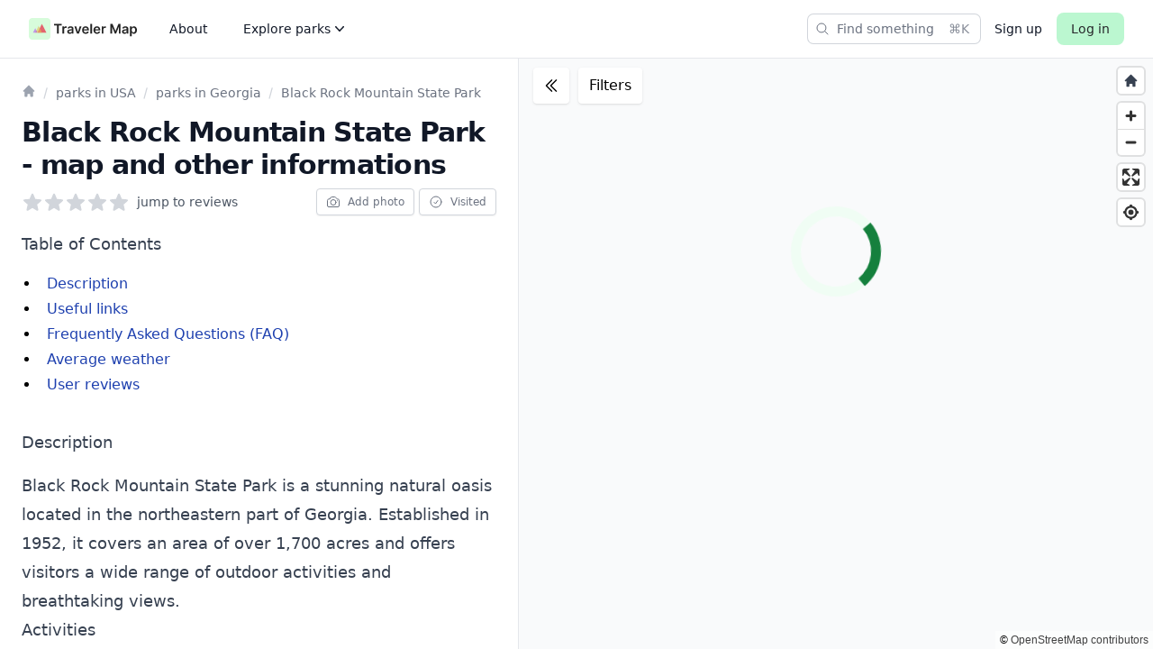

--- FILE ---
content_type: text/html; charset=utf-8
request_url: https://travelermap.net/places/black-rock-mountain-state-park
body_size: 16673
content:
<!DOCTYPE html>
<html lang="en" class="h-full">
  <head>
    <meta charset="utf-8">
    <meta http-equiv="X-UA-Compatible" content="IE=edge">
    <meta name="viewport" content="width=device-width, initial-scale=1.0">
    <meta name="csrf-token" content="BBk9NDAWNUseH3gLOwUhHxsRBXIEPz4eIOel_wj3gL0ylPugkbw43ghJ">
    <link rel="manifest" href="/manifest.json">

    <title data-suffix="">
Black Rock Mountain State Park - map and other informations
    </title>

    

    <meta name="twitter:card" content="summary_large_image">
    <meta name="twitter:site" content="@TravelerMapNet">

    <meta name="description" content="Immerse yourself in the breathtaking beauty of Black Rock Mountain State Park. With endless outdoor activities and breathtaking scenery, it&#39;s the perfect getaway.">

    <meta property="og:title" content="Black Rock Mountain State Park - map and other informations">
    <meta property="og:image" content="https://travelermap.net/images/meta/default-49836c18e66ca9cf319dd8a652b642d9.png?vsn=d">
    <meta property="og:description" content="Immerse yourself in the breathtaking beauty of Black Rock Mountain State Park. With endless outdoor activities and breathtaking scenery, it&#39;s the perfect getaway.">
    <meta property="og:site_name" content="TravelerMap.net">
    <meta property="og:type" content="website">
    <meta property="og:url" content="https://travelermap.net/places/black-rock-mountain-state-park">
    <link rel="canonical" href="https://travelermap.net/places/black-rock-mountain-state-park">


    <link phx-track-static rel="stylesheet" href="/assets/app-a152d588f559938ae2a013d3e8b8bab0.css?vsn=d">
    <script defer phx-track-static type="text/javascript" src="/assets/app_base-94c6c2db9319e0e9954bd4f82559175b.js?vsn=d">
    </script>

    <script>
      window.TRAVELER_CONSTANTS = {
        placeShowPath: `/places/PLACE_SLUG`,
        placeNoContentShowPath: `/tmp/places/PLACE_SLUG`,
      }

    </script>
    <!-- Google tag (gtag.js) -->
    <script async src="https://www.googletagmanager.com/gtag/js?id=G-T5D42JXXRC">
    </script>
    <script>
      window.dataLayer = window.dataLayer || [];
      function gtag(){dataLayer.push(arguments);}
      gtag('js', new Date());

      gtag('config', 'G-T5D42JXXRC', { 'anonymize_ip': true });
    </script>

    <style>
      .h-4 { height: 1rem; }
      .w-4 { width: 1rem; }
      .h-5 { height: 1.25rem; }
      .w-5 { width: 1.25rem; }
      .h-6 { height: 1.5rem; }
      .w-6 { width: 1.5rem; }
      .h-7 { height: 1.75rem; }
      .w-7 { width: 1.75rem; }
      .h-8 { height: 2rem; }
      .w-8 { width: 2rem; }
    </style>

    
  </head>
  <body class="bg-gray-50 h-full">
<div class="phx-liveview-root-container" data-phx-main data-phx-session="SFMyNTY.[base64].CPSZVfNLzfBIfYp9T17AUn8FWP5vTyJWSNlKjoBjnyg" data-phx-static="SFMyNTY.g2gDaAJhBXQAAAADZAAKYXNzaWduX25ld2wAAAABZAAMY3VycmVudF91c2VyamQABWZsYXNodAAAAABkAAJpZG0AAAAUcGh4LUdJeXl0SFNqY1p1UG15SkVuBgDTqLzfmwFiAAFRgA.mGzCiXZPWx6nYPBD8rIECKgq39dasXnUx6P6eMN5-34" id="phx-GIyytHSjcZuPmyJE"><main class="h-full">
  
  

  <div class="h-full flex flex-col">
    <nav class="border-b bg-white" phx-hook="Navbar" id="navbar">
  <div class="px-4 md:px-6 lg:px-8">
    <div class="relative flex h-16 items-center justify-between">
      <div class="absolute inset-y-0 left-0 flex items-center md:hidden">
        <!-- Mobile menu button-->
        <button id="js__navbar__mobile_menu_button" phx-click="[[&quot;dispatch&quot;,{&quot;event&quot;:&quot;tvm:toggle-mobile-navbar-menu&quot;,&quot;to&quot;:null}]]" type="button" class="inline-flex items-center justify-center rounded-md p-2 text-gray-900 hover:bg-gray-100 focus:outline-none focus:ring-2 focus:ring-inset focus:ring-white" aria-controls="js__navbar__mobile_menu" aria-expanded="false">
          <span class="sr-only">Toggle main menu</span>
          <!--
              Icon when menu is closed.

              Heroicon name: outline/bars-3

              Menu open: "hidden", Menu closed: "block"
            -->
          <svg id="js__navbar__mobile_menu_button__open" class="block h-6 w-6" xmlns="http://www.w3.org/2000/svg" fill="none" viewBox="0 0 24 24" stroke-width="1.5" stroke="#242424" aria-hidden="true">
            <path stroke-linecap="round" stroke-linejoin="round" d="M3.75 6.75h16.5M3.75 12h16.5m-16.5 5.25h16.5"></path>
          </svg>
          <!--
              Icon when menu is open.

              Heroicon name: outline/x-mark

              Menu open: "block", Menu closed: "hidden"
            -->
          <svg id="js__navbar__mobile_menu_button__close" class="hidden h-6 w-6" xmlns="http://www.w3.org/2000/svg" fill="none" viewBox="0 0 24 24" stroke-width="1.5" stroke="#242424" aria-hidden="true">
            <path stroke-linecap="round" stroke-linejoin="round" d="M6 18L18 6M6 6l12 12"></path>
          </svg>
        </button>
      </div>

      <div class="flex flex-1 items-center justify-center md:items-stretch md:justify-start">
        <div class="flex flex-shrink-0 items-center">
          <a href="https://travelermap.net/" aria-label="home page">
            <svg fill="#242424" class="h-6 md:h-8 w-auto" width="3242" height="650" viewBox="0 0 3242 650" fill="none" xmlns="http://www.w3.org/2000/svg">
  <path d="M0 100C0 44.772 44.772 0 100 0h450c55.228 0 100 44.772 100 100v450c0 55.228-44.772 100-100 100H100C44.772 650 0 605.228 0 550V100z" fill="#D7FCDB"></path><path d="M392.742 175 525 437.691H260.485L392.742 175z" fill="#E45462" fill-opacity=".9"></path><path d="m294.92 237.952 100.711 199.739H194.208L294.92 237.952z" fill="#E4BC54" fill-opacity=".6"></path><path d="m192.616 304.014 67.615 133.677H125l67.616-133.677z" fill="#9D05FB" fill-opacity=".4"></path><path d="M755.909 223.267v-44.176h232.102v44.176h-89.914V470h-52.273V223.267h-89.915zM1007.83 470V251.818h49.85v36.364h2.28c3.97-12.595 10.79-22.301 20.45-29.12 9.76-6.912 20.88-10.369 33.38-10.369 2.84 0 6.02.142 9.52.426 3.6.19 6.58.521 8.95.995v47.301c-2.18-.758-5.64-1.421-10.37-1.989-4.64-.663-9.14-.994-13.5-.994-9.37 0-17.8 2.036-25.28 6.108-7.39 3.977-13.21 9.517-17.47 16.619-4.26 7.102-6.39 15.294-6.39 24.574V470h-51.42zM1225.3 474.403c-13.83 0-26.28-2.462-37.36-7.386-10.98-5.019-19.7-12.405-26.14-22.159-6.34-9.754-9.51-21.78-9.51-36.08 0-12.31 2.27-22.49 6.82-30.539 4.54-8.05 10.74-14.489 18.6-19.319 7.86-4.829 16.72-8.475 26.57-10.937 9.94-2.557 20.21-4.403 30.82-5.54 12.78-1.326 23.15-2.509 31.11-3.551 7.95-1.136 13.73-2.841 17.33-5.114 3.69-2.367 5.54-6.013 5.54-10.937v-.852c0-10.701-3.18-18.987-9.52-24.858-6.35-5.872-15.48-8.807-27.42-8.807-12.59 0-22.58 2.746-29.97 8.238-7.29 5.493-12.21 11.98-14.77 19.461l-48.01-6.818c3.79-13.258 10.04-24.338 18.75-33.239 8.71-8.996 19.36-15.72 31.96-20.171 12.59-4.545 26.51-6.818 41.76-6.818 10.51 0 20.98 1.231 31.39 3.693 10.42 2.463 19.94 6.535 28.55 12.216 8.62 5.587 15.53 13.211 20.74 22.87 5.31 9.659 7.96 21.733 7.96 36.221V470h-49.43v-29.972h-1.71c-3.12 6.061-7.53 11.743-13.21 17.046-5.59 5.208-12.64 9.422-21.16 12.642-8.43 3.125-18.33 4.687-29.69 4.687zm13.35-37.784c10.32 0 19.27-2.036 26.85-6.108 7.57-4.166 13.4-9.659 17.47-16.477 4.17-6.818 6.25-14.252 6.25-22.301v-25.71c-1.61 1.325-4.36 2.557-8.24 3.693-3.79 1.136-8.05 2.131-12.78 2.983-4.74.852-9.43 1.61-14.07 2.273-4.64.662-8.66 1.231-12.07 1.704-7.67 1.042-14.54 2.746-20.6 5.114-6.06 2.367-10.84 5.682-14.34 9.943-3.51 4.167-5.26 9.564-5.26 16.193 0 9.47 3.46 16.619 10.37 21.449 6.91 4.83 15.72 7.244 26.42 7.244zM1579.28 251.818 1501.58 470h-56.82l-77.7-218.182h54.83l50.14 162.074h2.27l50.29-162.074h54.69zM1704.03 474.261c-21.88 0-40.77-4.545-56.68-13.636-15.81-9.186-27.98-22.159-36.5-38.92-8.53-16.857-12.79-36.696-12.79-59.517 0-22.444 4.26-42.141 12.79-59.091 8.61-17.046 20.64-30.303 36.07-39.773 15.44-9.565 33.57-14.347 54.41-14.347 13.45 0 26.13 2.178 38.07 6.534 12.02 4.262 22.63 10.891 31.81 19.887 9.28 8.996 16.58 20.454 21.88 34.375 5.3 13.825 7.95 30.303 7.95 49.432v15.767h-178.83v-34.66h129.54c-.09-9.848-2.22-18.607-6.39-26.278-4.16-7.765-9.99-13.873-17.47-18.324-7.39-4.451-16-6.676-25.85-6.676-10.51 0-19.75 2.557-27.7 7.671-7.96 5.018-14.16 11.647-18.61 19.886-4.35 8.144-6.58 17.093-6.67 26.847v30.255c0 12.69 2.32 23.58 6.96 32.671 4.64 8.996 11.12 15.909 19.46 20.738 8.33 4.735 18.08 7.103 29.26 7.103 7.48 0 14.25-1.042 20.31-3.125 6.06-2.179 11.32-5.351 15.77-9.518 4.45-4.166 7.81-9.327 10.08-15.482l48.01 5.397c-3.03 12.69-8.8 23.769-17.33 33.239-8.42 9.375-19.22 16.667-32.38 21.875-13.17 5.114-28.22 7.67-45.17 7.67zM1895.97 179.091V470h-51.42V179.091h51.42zM2045.43 474.261c-21.87 0-40.76-4.545-56.67-13.636-15.82-9.186-27.99-22.159-36.51-38.92-8.52-16.857-12.78-36.696-12.78-59.517 0-22.444 4.26-42.141 12.78-59.091 8.62-17.046 20.65-30.303 36.08-39.773 15.44-9.565 33.57-14.347 54.4-14.347 13.45 0 26.14 2.178 38.07 6.534 12.03 4.262 22.64 10.891 31.82 19.887 9.28 8.996 16.57 20.454 21.88 34.375 5.3 13.825 7.95 30.303 7.95 49.432v15.767h-178.83v-34.66h129.54c-.09-9.848-2.22-18.607-6.39-26.278-4.17-7.765-9.99-13.873-17.47-18.324-7.39-4.451-16.01-6.676-25.86-6.676-10.51 0-19.74 2.557-27.69 7.671-7.96 5.018-14.16 11.647-18.61 19.886-4.36 8.144-6.58 17.093-6.68 26.847v30.255c0 12.69 2.32 23.58 6.96 32.671 4.64 8.996 11.13 15.909 19.46 20.738 8.34 4.735 18.09 7.103 29.26 7.103 7.48 0 14.26-1.042 20.32-3.125 6.06-2.179 11.31-5.351 15.76-9.518 4.45-4.166 7.82-9.327 10.09-15.482l48.01 5.397c-3.03 12.69-8.81 23.769-17.33 33.239-8.43 9.375-19.22 16.667-32.39 21.875-13.16 5.114-28.22 7.67-45.17 7.67zM2185.95 470V251.818h49.86v36.364h2.27c3.98-12.595 10.8-22.301 20.46-29.12 9.75-6.912 20.88-10.369 33.38-10.369 2.84 0 6.01.142 9.51.426 3.6.19 6.59.521 8.95.995v47.301c-2.17-.758-5.63-1.421-10.37-1.989-4.64-.663-9.13-.994-13.49-.994-9.38 0-17.8 2.036-25.28 6.108-7.39 3.977-13.21 9.517-17.48 16.619-4.26 7.102-6.39 15.294-6.39 24.574V470h-51.42zM2446.04 179.091h64.49l86.36 210.795h3.41l86.36-210.795h64.49V470h-50.57V270.142h-2.7l-80.39 199.006h-37.79l-80.4-199.432h-2.69V470h-50.57V179.091zM2869.05 474.403c-13.83 0-26.28-2.462-37.36-7.386-10.98-5.019-19.7-12.405-26.14-22.159-6.34-9.754-9.51-21.78-9.51-36.08 0-12.31 2.27-22.49 6.82-30.539 4.54-8.05 10.74-14.489 18.6-19.319 7.86-4.829 16.72-8.475 26.57-10.937 9.94-2.557 20.21-4.403 30.82-5.54 12.78-1.326 23.15-2.509 31.11-3.551 7.95-1.136 13.73-2.841 17.33-5.114 3.69-2.367 5.54-6.013 5.54-10.937v-.852c0-10.701-3.18-18.987-9.52-24.858-6.35-5.872-15.48-8.807-27.42-8.807-12.59 0-22.58 2.746-29.97 8.238-7.29 5.493-12.21 11.98-14.77 19.461l-48.01-6.818c3.79-13.258 10.04-24.338 18.75-33.239 8.71-8.996 19.36-15.72 31.96-20.171 12.59-4.545 26.51-6.818 41.76-6.818 10.51 0 20.98 1.231 31.39 3.693 10.42 2.463 19.94 6.535 28.55 12.216 8.62 5.587 15.53 13.211 20.74 22.87 5.31 9.659 7.96 21.733 7.96 36.221V470h-49.43v-29.972h-1.71c-3.12 6.061-7.53 11.743-13.21 17.046-5.59 5.208-12.64 9.422-21.16 12.642-8.43 3.125-18.33 4.687-29.69 4.687zm13.35-37.784c10.32 0 19.27-2.036 26.85-6.108 7.57-4.166 13.4-9.659 17.47-16.477 4.17-6.818 6.25-14.252 6.25-22.301v-25.71c-1.61 1.325-4.36 2.557-8.24 3.693-3.79 1.136-8.05 2.131-12.78 2.983-4.74.852-9.43 1.61-14.07 2.273-4.64.662-8.66 1.231-12.07 1.704-7.67 1.042-14.54 2.746-20.6 5.114-6.06 2.367-10.84 5.682-14.34 9.943-3.51 4.167-5.26 9.564-5.26 16.193 0 9.47 3.46 16.619 10.37 21.449 6.91 4.83 15.72 7.244 26.42 7.244zM3035.95 551.818v-300h50.57v36.08h2.98c2.65-5.303 6.39-10.938 11.22-16.904 4.83-6.06 11.37-11.221 19.61-15.483 8.24-4.356 18.75-6.534 31.53-6.534 16.86 0 32.06 4.309 45.6 12.926 13.63 8.523 24.43 21.165 32.38 37.927 8.05 16.666 12.08 37.121 12.08 61.363 0 23.959-3.93 44.318-11.79 61.08-7.86 16.761-18.56 29.545-32.1 38.352-13.55 8.807-28.89 13.21-46.03 13.21-12.5 0-22.87-2.083-31.11-6.25-8.23-4.166-14.86-9.185-19.88-15.057-4.93-5.965-8.76-11.6-11.51-16.903h-2.13v116.193h-51.42zm50.43-190.909c0 14.11 1.99 26.468 5.96 37.074 4.08 10.606 9.9 18.892 17.48 24.858 7.67 5.871 16.95 8.807 27.84 8.807 11.36 0 20.88-3.031 28.55-9.091 7.67-6.155 13.44-14.536 17.33-25.142 3.97-10.701 5.96-22.87 5.96-36.506 0-13.542-1.94-25.568-5.82-36.079-3.88-10.512-9.66-18.75-17.33-24.716-7.67-5.966-17.24-8.949-28.69-8.949-10.99 0-20.32 2.888-27.99 8.665-7.67 5.776-13.49 13.873-17.47 24.289-3.88 10.417-5.82 22.68-5.82 36.79z"></path>
</svg>
          </a>
        </div>

        <div class="hidden md:ml-6 md:block">
          <div class="flex space-x-4">
            <!-- Current: "bg-gray-900 text-white", Default: "text-gray-300 hover:bg-gray-700 hover:text-white" -->
            <a href="https://travelermap.net/about" class="text-gray-900 hover:bg-gray-100 rounded-md py-2 px-3 inline-flex items-center text-sm font-medium" aria-label="Read more about the project">
              About
            </a>

            <div class="relative">
              <a id="navbar__flyout_desktop_menu_button" href="#" type="button" class="text-gray-900 hover:bg-gray-100 rounded-md py-2 px-3 inline-flex items-center text-sm font-medium gap-x-1 " aria-expanded="false" phx-click="[[&quot;show&quot;,{&quot;display&quot;:null,&quot;time&quot;:200,&quot;to&quot;:&quot;#navbar__flyout_desktop_menu&quot;,&quot;transition&quot;:[[&quot;transition&quot;,&quot;ease-out&quot;,&quot;duration-200&quot;],[&quot;opacity-0&quot;,&quot;translate-y-1&quot;],[&quot;opacity-100&quot;,&quot;translate-y-0&quot;]]}],[&quot;set_attr&quot;,{&quot;attr&quot;:[&quot;aria-expanded&quot;,&quot;true&quot;],&quot;to&quot;:&quot;#navbar__flyout_desktop_menu_button&quot;}]]">
                <span>Explore parks</span>

                <svg xmlns="http://www.w3.org/2000/svg" aria-hidden="true" class="h-5 w-5" fill="currentColor" viewBox="0 0 20 20">
  <path fill-rule="evenodd" d="M5.23 7.21a.75.75 0 011.06.02L10 11.168l3.71-3.938a.75.75 0 111.08 1.04l-4.25 4.5a.75.75 0 01-1.08 0l-4.25-4.5a.75.75 0 01.02-1.06z" clip-rule="evenodd"/>
</svg>
              </a>

              <div id="navbar__flyout_desktop_menu" class="hidden absolute left-1/2 z-10 mt-5 flex w-screen max-w-max -translate-x-1/2 px-4" phx-click-away="[[&quot;hide&quot;,{&quot;time&quot;:200,&quot;to&quot;:&quot;#navbar__flyout_desktop_menu&quot;,&quot;transition&quot;:[[&quot;transition&quot;,&quot;ease-in&quot;,&quot;duration-150&quot;],[&quot;opacity-100&quot;,&quot;translate-y-0&quot;],[&quot;opacity-0&quot;,&quot;translate-y-1&quot;]]}],[&quot;set_attr&quot;,{&quot;attr&quot;:[&quot;aria-expanded&quot;,&quot;false&quot;],&quot;to&quot;:&quot;#navbar__flyout_desktop_menu_button&quot;}]]">
  <div class="w-screen max-w-md flex-auto overflow-hidden rounded-3xl bg-white text-sm leading-6 shadow-lg ring-1 ring-gray-900/5">
    <div class="p-4">
      
        <div class="group relative flex gap-x-6 rounded-lg p-4 hover:bg-gray-50">
          <img src="/images/openemoji/flag_usa-d2d7a7cd179a21557879789852c9b9bd.svg?vsn=d" width="32" height="32" class="opacity-90">

          <div class="flex items-center">
            <a href="https://travelermap.net/parks/usa" class="font-semibold text-gray-900" aria-label="USA parks">
              USA Parks
              <span class="absolute inset-0"></span>
            </a>
          </div>
        </div>
      
        <div class="group relative flex gap-x-6 rounded-lg p-4 hover:bg-gray-50">
          <img src="/images/openemoji/flag_canada-9088df7b21fe55ca23d61f0d862e1f46.svg?vsn=d" width="32" height="32" class="opacity-90">

          <div class="flex items-center">
            <a href="https://travelermap.net/parks/canada" class="font-semibold text-gray-900" aria-label="Canada parks">
              Canada Parks
              <span class="absolute inset-0"></span>
            </a>
          </div>
        </div>
      
        <div class="group relative flex gap-x-6 rounded-lg p-4 hover:bg-gray-50">
          <img src="/images/openemoji/flag_uk-760e7fdecc9788da8d4b8f2bc27cceb1.svg?vsn=d" width="32" height="32" class="opacity-90">

          <div class="flex items-center">
            <a href="https://travelermap.net/parks/united-kingdom" class="font-semibold text-gray-900" aria-label="United Kingdom parks">
              United Kingdom Parks
              <span class="absolute inset-0"></span>
            </a>
          </div>
        </div>
      
        <div class="group relative flex gap-x-6 rounded-lg p-4 hover:bg-gray-50">
          <img src="/images/openemoji/flag_poland-71e45e31e4ed29ff994d88c00f6ff98a.svg?vsn=d" width="32" height="32" class="opacity-90">

          <div class="flex items-center">
            <a href="https://travelermap.net/parks/poland" class="font-semibold text-gray-900" aria-label="Poland parks">
              Poland Parks
              <span class="absolute inset-0"></span>
            </a>
          </div>
        </div>
      
        <div class="group relative flex gap-x-6 rounded-lg p-4 hover:bg-gray-50">
          <img src="/images/openemoji/world_map-6532b65663304055c9392464075cfde8.svg?vsn=d" width="32" height="32" class="opacity-90">

          <div class="flex items-center">
            <a href="https://travelermap.net/national-parks" class="font-semibold text-gray-900" aria-label="National Parks in the world">
              World National Parks
              <span class="absolute inset-0"></span>
            </a>
          </div>
        </div>
      
    </div>
  </div>
</div>
            </div>
          </div>
        </div>
      </div>

      <div class="flex items-center justify-between">
        <div>
          
            <div class="flex items-center lg:w-full" data-phx-session="" data-phx-static="SFMyNTY.g2gDaAJhBXQAAAADZAAKYXNzaWduX25ld2pkAAVmbGFzaHQAAAAAZAACaWRtAAAACXNlYXJjaGJhcm4GANOovN-bAWIAAVGA.E2ArOwTsA9HZ9xvx_XVMJ-wQlK1C8E8LxWrvy3gxM30" data-phx-parent-id="phx-GIyytHSjcZuPmyJE" id="searchbar"><button type="button" class="text-gray-800 bg-white hover:ring-zinc-500 ring-zinc-900/30 hover:bg-gray-100 block lg:hidden flex p-1 items-center justify-center rounded-md transition focus:[&amp;:not(:focus-visible)]:outline-none" aria-label="Find something" phx-click="[[&quot;show&quot;,{&quot;display&quot;:null,&quot;time&quot;:200,&quot;to&quot;:&quot;#searchbox_container&quot;,&quot;transition&quot;:[[&quot;transition&quot;,&quot;ease-out&quot;,&quot;duration-200&quot;],[&quot;opacity-0&quot;,&quot;scale-95&quot;],[&quot;opacity-100&quot;,&quot;scale-100&quot;]]}],[&quot;show&quot;,{&quot;display&quot;:null,&quot;time&quot;:200,&quot;to&quot;:&quot;#searchbar-dialog&quot;,&quot;transition&quot;:[[&quot;transition&quot;,&quot;ease-in&quot;,&quot;duration-100&quot;],[&quot;opacity-0&quot;],[&quot;opacity-100&quot;]]}],[&quot;add_class&quot;,{&quot;names&quot;:[&quot;overflow-hidden&quot;],&quot;time&quot;:200,&quot;to&quot;:&quot;body&quot;,&quot;transition&quot;:[[],[],[]]}],[&quot;focus&quot;,{&quot;to&quot;:&quot;#search-input&quot;}],[&quot;dispatch&quot;,{&quot;event&quot;:&quot;searchbar:open&quot;,&quot;to&quot;:null}]]">
  <svg xmlns="http://www.w3.org/2000/svg" aria-hidden="true" class="w-6 h-6" fill="none" stroke="currentColor" stroke-width="1.5" viewBox="0 0 24 24">
  <path stroke-linecap="round" stroke-linejoin="round" d="M21 21l-5.197-5.197m0 0A7.5 7.5 0 105.196 5.196a7.5 7.5 0 0010.607 10.607z"/>
</svg>
</button>

<div class="hidden lg:block lg:max-w-xs lg:flex-auto">
  <button type="button" class="hidden text-gray-500 bg-white hover:ring-gray-500 ring-gray-300 h-8 w-full items-center gap-2 rounded-md pl-2 pr-3 text-sm ring-1 transition lg:flex justify-between focus:[&amp;:not(:focus-visible)]:outline-none" phx-click="[[&quot;show&quot;,{&quot;display&quot;:null,&quot;time&quot;:200,&quot;to&quot;:&quot;#searchbox_container&quot;,&quot;transition&quot;:[[&quot;transition&quot;,&quot;ease-out&quot;,&quot;duration-200&quot;],[&quot;opacity-0&quot;,&quot;scale-95&quot;],[&quot;opacity-100&quot;,&quot;scale-100&quot;]]}],[&quot;show&quot;,{&quot;display&quot;:null,&quot;time&quot;:200,&quot;to&quot;:&quot;#searchbar-dialog&quot;,&quot;transition&quot;:[[&quot;transition&quot;,&quot;ease-in&quot;,&quot;duration-100&quot;],[&quot;opacity-0&quot;],[&quot;opacity-100&quot;]]}],[&quot;add_class&quot;,{&quot;names&quot;:[&quot;overflow-hidden&quot;],&quot;time&quot;:200,&quot;to&quot;:&quot;body&quot;,&quot;transition&quot;:[[],[],[]]}],[&quot;focus&quot;,{&quot;to&quot;:&quot;#search-input&quot;}],[&quot;dispatch&quot;,{&quot;event&quot;:&quot;searchbar:open&quot;,&quot;to&quot;:null}]]" id="searbar-open-button">
    <div class="flex items-center pr-4">
      <svg xmlns="http://www.w3.org/2000/svg" aria-hidden="true" class="w-4 h-4 mr-2" fill="none" stroke="currentColor" stroke-width="1.5" viewBox="0 0 24 24">
  <path stroke-linecap="round" stroke-linejoin="round" d="M21 21l-5.197-5.197m0 0A7.5 7.5 0 105.196 5.196a7.5 7.5 0 0010.607 10.607z"/>
</svg> Find something
    </div>

    <kbd class="ml-auto text-3xs opacity-80">
      <kbd class="font-sans">⌘</kbd><kbd class="font-sans">K</kbd>
    </kbd>
  </button>
</div>

<div id="searchbar-dialog" class="hidden fixed inset-0 z-50" role="dialog" aria-modal="true" phx-window-keydown="[[&quot;hide&quot;,{&quot;time&quot;:200,&quot;to&quot;:&quot;#searchbar-searchbox_container&quot;,&quot;transition&quot;:[[&quot;transition&quot;,&quot;ease-in&quot;,&quot;duration-100&quot;],[&quot;opacity-100&quot;,&quot;scale-100&quot;],[&quot;opacity-0&quot;,&quot;scale-95&quot;]]}],[&quot;hide&quot;,{&quot;time&quot;:200,&quot;to&quot;:&quot;#searchbar-dialog&quot;,&quot;transition&quot;:[[&quot;transition&quot;,&quot;ease-in&quot;,&quot;duration-100&quot;],[&quot;opacity-100&quot;],[&quot;opacity-0&quot;]]}],[&quot;remove_class&quot;,{&quot;names&quot;:[&quot;overflow-hidden&quot;],&quot;time&quot;:200,&quot;to&quot;:&quot;body&quot;,&quot;transition&quot;:[[],[],[]]}]]" phx-key="escape">
  <div class="fixed inset-0 bg-zinc-600/30 backdrop-blur-sm opacity-100"></div>
  <div class="fixed inset-0 overflow-y-auto px-4 py-4 sm:py-20 sm:px-6 md:py-32 lg:px-8 lg:py-[15vh]">
    <div id="searchbar-modal-wrap" phx-hook="Phoenix.FocusWrap">
  <span id="searchbar-modal-wrap-start" tabindex="0" aria-hidden="true"></span>
  
      <div id="searchbox_container" class="mx-auto overflow-hidden rounded-lg bg-zinc-50 shadow-xl ring-zinc-900/7.5 sm:max-w-xl opacity-100 scale-100" phx-hook="SearchBar">
        <div role="combobox" aria-haspopup="listbox" phx-click-away="[[&quot;hide&quot;,{&quot;time&quot;:200,&quot;to&quot;:&quot;#searchbar-searchbox_container&quot;,&quot;transition&quot;:[[&quot;transition&quot;,&quot;ease-in&quot;,&quot;duration-100&quot;],[&quot;opacity-100&quot;,&quot;scale-100&quot;],[&quot;opacity-0&quot;,&quot;scale-95&quot;]]}],[&quot;hide&quot;,{&quot;time&quot;:200,&quot;to&quot;:&quot;#searchbar-dialog&quot;,&quot;transition&quot;:[[&quot;transition&quot;,&quot;ease-in&quot;,&quot;duration-100&quot;],[&quot;opacity-100&quot;],[&quot;opacity-0&quot;]]}],[&quot;remove_class&quot;,{&quot;names&quot;:[&quot;overflow-hidden&quot;],&quot;time&quot;:200,&quot;to&quot;:&quot;body&quot;,&quot;transition&quot;:[[],[],[]]}]]">
          <form id="searchbar-live-form" action="" novalidate="" role="search" phx-change="change" phx-hook="SearchBarForm">
            <div class="group relative flex h-12">
              <svg viewBox="0 0 20 20" fill="none" aria-hidden="true" class="pointer-events-none absolute left-3 top-0 h-full w-5 stroke-zinc-500">
                <path stroke-linecap="round" stroke-linejoin="round" d="M12.01 12a4.25 4.25 0 1 0-6.02-6 4.25 4.25 0 0 0 6.02 6Zm0 0 3.24 3.25">
                </path>
              </svg>

              <input id="search-input" name="search[query]" class="flex-auto rounded-lg appearance-none bg-transparent pl-10 text-zinc-900 outline-none focus:outline-none border-slate-200 focus:border-slate-200 focus:ring-0 focus:shadow-none placeholder:text-zinc-500 focus:w-full focus:flex-none sm:text-sm [&::-webkit-search-cancel-button]:hidden [&::-webkit-search-decoration]:hidden [&::-webkit-search-results-button]:hidden [&::-webkit-search-results-decoration]:hidden pr-4" style="" aria-autocomplete="both" aria-controls="searchbox__results_list" autocomplete="off" autocorrect="off" autocapitalize="off" enterkeyhint="search" spellcheck="false" placeholder="Find parks in USA" type="search" value="" tabindex="0">
            </div>

            
          </form>
        </div>
      </div>
    
  <span id="searchbar-modal-wrap-end" tabindex="0" aria-hidden="true"></span>
</div>
  </div>
</div></div>
          
        </div>

        
          <a href="https://travelermap.net/register" class="ml-4 text-sm text-gray-900 hover:underline hidden sm:block">
            Sign up
          </a>

          <a href="https://travelermap.net/login" class="inline-flex phx-submit-loading:opacity-75 rounded-lg py-2 px-4 bg-green-200 hover:bg-green-300 text-sm font-medium leading-5 text-zinc-800 active:text-zinc-800/80 ml-4 no-underline">
  
            Log in
          
</a>
        
      </div>
    </div>
  </div>
  <!-- Mobile menu, show/hide based on menu state. -->
  <div class="relative hidden md:hidden" id="js__navbar__mobile_menu">
    <div class="space-y-1 px-2 pt-2 pb-3">
      
        <!-- Current: "bg-gray-900 text-white", Default: "text-gray-300 hover:bg-gray-700 hover:text-white" -->
        <a href="https://travelermap.net/about" class="text-gray-900 hover:bg-gray-100 block px-3 py-2 rounded-md text-base font-medium" aria-label="Read more about the project">
          About
        </a>
      
        <!-- Current: "bg-gray-900 text-white", Default: "text-gray-300 hover:bg-gray-700 hover:text-white" -->
        <a href="https://travelermap.net/parks/usa" class="text-gray-900 hover:bg-gray-100 block px-3 py-2 rounded-md text-base font-medium" aria-label="USA parks">
          USA Parks
        </a>
      
        <!-- Current: "bg-gray-900 text-white", Default: "text-gray-300 hover:bg-gray-700 hover:text-white" -->
        <a href="https://travelermap.net/parks/canada" class="text-gray-900 hover:bg-gray-100 block px-3 py-2 rounded-md text-base font-medium" aria-label="Canada parks">
          Canada Parks
        </a>
      
        <!-- Current: "bg-gray-900 text-white", Default: "text-gray-300 hover:bg-gray-700 hover:text-white" -->
        <a href="https://travelermap.net/parks/united-kingdom" class="text-gray-900 hover:bg-gray-100 block px-3 py-2 rounded-md text-base font-medium" aria-label="United Kingdom parks">
          United Kingdom Parks
        </a>
      
        <!-- Current: "bg-gray-900 text-white", Default: "text-gray-300 hover:bg-gray-700 hover:text-white" -->
        <a href="https://travelermap.net/parks/poland" class="text-gray-900 hover:bg-gray-100 block px-3 py-2 rounded-md text-base font-medium" aria-label="Poland parks">
          Poland Parks
        </a>
      
        <!-- Current: "bg-gray-900 text-white", Default: "text-gray-300 hover:bg-gray-700 hover:text-white" -->
        <a href="https://travelermap.net/national-parks" class="text-gray-900 hover:bg-gray-100 block px-3 py-2 rounded-md text-base font-medium" aria-label="National Parks in the world">
          World National Parks
        </a>
      

      <a href="https://twitter.com/TravelerMapNet" rel="nofollow" target="_blank" class="text-gray-900 hover:bg-gray-100 block px-3 py-2 rounded-md text-base font-medium">
        <span class="sr-only">Twitter</span>
        <svg class="h-6 w-6" fill="currentColor" viewBox="0 0 24 24" aria-hidden="true">
          <path d="M8.29 20.251c7.547 0 11.675-6.253 11.675-11.675 0-.178 0-.355-.012-.53A8.348 8.348 0 0022 5.92a8.19 8.19 0 01-2.357.646 4.118 4.118 0 001.804-2.27 8.224 8.224 0 01-2.605.996 4.107 4.107 0 00-6.993 3.743 11.65 11.65 0 01-8.457-4.287 4.106 4.106 0 001.27 5.477A4.072 4.072 0 012.8 9.713v.052a4.105 4.105 0 003.292 4.022 4.095 4.095 0 01-1.853.07 4.108 4.108 0 003.834 2.85A8.233 8.233 0 012 18.407a11.616 11.616 0 006.29 1.84"></path>
        </svg>
      </a>

      <a href="https://www.facebook.com/travelermap.net" rel="nofollow" target="_blank" class="text-gray-900 hover:bg-gray-100 block px-3 py-2 rounded-md text-base font-medium">
        <span class="sr-only">Facebook</span>
        <svg class="h-6 w-6" aria-hidden="true" fill="currentColor" viewBox="0 0 24 24">
          <path fill-rule="evenodd" d="M22 12c0-5.523-4.477-10-10-10S2 6.477 2 12c0 4.991 3.657 9.128 8.438 9.878v-6.987h-2.54V12h2.54V9.797c0-2.506 1.492-3.89 3.777-3.89 1.094 0 2.238.195 2.238.195v2.46h-1.26c-1.243 0-1.63.771-1.63 1.562V12h2.773l-.443 2.89h-2.33v6.988C18.343 21.128 22 16.991 22 12z" clip-rule="evenodd"></path>
        </svg>
      </a>
    </div>
  </div>
</nav>
<div class="relative lg:flex lg:flex-grow lg:flex-row h-full">
  <button class="lg:hidden rounded-full bg-gray-800 text-white fixed px-4 py-2 shadow hover:bg-gray-700 flex items-center" style="bottom: 30px; left: 50%; transform: translate(-50%, 0%); z-index: 100;" id="js__traveler-mobile-map-toggle" phx-hook="MobileMapToggle">
  <svg xmlns="http://www.w3.org/2000/svg" fill="none" viewBox="0 0 24 24" stroke-width="1.5" stroke="currentColor" class="w-6 h-6">
    <path stroke-linecap="round" stroke-linejoin="round" d="M9 6.75V15m6-6v8.25m.503 3.498l4.875-2.437c.381-.19.622-.58.622-1.006V4.82c0-.836-.88-1.38-1.628-1.006l-3.869 1.934c-.317.159-.69.159-1.006 0L9.503 3.252a1.125 1.125 0 00-1.006 0L3.622 5.689C3.24 5.88 3 6.27 3 6.695V19.18c0 .836.88 1.38 1.628 1.006l3.869-1.934c.317-.159.69-.159 1.006 0l4.994 2.497c.317.158.69.158 1.006 0z"></path>
  </svg>

  <span class="ml-2">
    Toggle map
  </span>
</button>

  <div id="js--sidebar" class="absolute bg-white lg:relative top-0 bottom-0 g:shadow-xl w-full lg:h-full lg:max-w-xl flex flex-col flex-grow lg:border-r">
    <div class="overflow-y-scroll bg-white absolute top-0  bottom-0 left-0 right-0 p-6 pb-10">
      <nav class="flex" aria-label="Breadcrumb">
  <ol role="list" class="flex flex-wrap items-center space-x-1 sm:space-x-2" itemscope itemtype="https://schema.org/BreadcrumbList">
    <li itemprop="itemListElement" itemscope itemtype="https://schema.org/ListItem">
      <div>
        <a href="/" class="text-gray-400 hover:text-gray-500" itemprop="item">
          <!-- Heroicon name: solid/home -->
          <svg class="flex-shrink-0 h-4 w-4 sm:h-5 sm:w-5" xmlns="http://www.w3.org/2000/svg" viewBox="0 0 20 20" fill="currentColor" aria-hidden="true">
            <path d="M10.707 2.293a1 1 0 00-1.414 0l-7 7a1 1 0 001.414 1.414L4 10.414V17a1 1 0 001 1h2a1 1 0 001-1v-2a1 1 0 011-1h2a1 1 0 011 1v2a1 1 0 001 1h2a1 1 0 001-1v-6.586l.293.293a1 1 0 001.414-1.414l-7-7z"></path>
          </svg>
          <span itemprop="name" style="visibility: hidden; display: none;">traveler map</span>
        </a>
      </div>

      <meta itemprop="position" content="1">
    </li>

    
      <li class="mt-1" temprop="itemListElement" itemscope itemtype="https://schema.org/ListItem">
        <div class="flex items-center">
          <svg viewBox="0 0 6 20" aria-hidden="true" class="h-5 w-auto text-gray-300">
            <path d="M4.878 4.34H3.551L.27 16.532h1.327l3.281-12.19z" fill="currentColor"></path>
          </svg>

          
            <a href="https://travelermap.net/parks/usa" data-phx-link="redirect" data-phx-link-state="push" class="sm:ml-2 text-xs sm:text-sm font-medium text-gray-500 hover:text-gray-700 hover:underline" itemprop="item">
              <span itemprop="name">parks in USA</span>
            </a>
          
        </div>

        <meta itemprop="position" content="2">
      </li>
    
      <li class="mt-1" temprop="itemListElement" itemscope itemtype="https://schema.org/ListItem">
        <div class="flex items-center">
          <svg viewBox="0 0 6 20" aria-hidden="true" class="h-5 w-auto text-gray-300">
            <path d="M4.878 4.34H3.551L.27 16.532h1.327l3.281-12.19z" fill="currentColor"></path>
          </svg>

          
            <a href="https://travelermap.net/parks/usa/georgia" data-phx-link="redirect" data-phx-link-state="push" class="sm:ml-2 text-xs sm:text-sm font-medium text-gray-500 hover:text-gray-700 hover:underline" itemprop="item">
              <span itemprop="name">parks in Georgia</span>
            </a>
          
        </div>

        <meta itemprop="position" content="3">
      </li>
    
      <li class="mt-1" temprop="itemListElement" itemscope itemtype="https://schema.org/ListItem">
        <div class="flex items-center">
          <svg viewBox="0 0 6 20" aria-hidden="true" class="h-5 w-auto text-gray-300">
            <path d="M4.878 4.34H3.551L.27 16.532h1.327l3.281-12.19z" fill="currentColor"></path>
          </svg>

          
            <a href="https://travelermap.net/places/black-rock-mountain-state-park" data-phx-link="redirect" data-phx-link-state="push" aria-current="page" class="sm:ml-2 text-xs sm:text-sm font-medium text-gray-500" itemprop="item">
              <span itemprop="name">Black Rock Mountain State Park</span>
            </a>
          
        </div>

        <meta itemprop="position" content="4">
      </li>
    
  </ol>
</nav>

<h1 class="mt-4 text-2xl font-bold text-gray-900 sm:text-3xl sm:tracking-tight">
  Black Rock Mountain State Park - map and other informations
</h1>

<div class="mt-2 sm:flex justify-between">
  <div class="flex items-center">
  <button id="desktop-place-header__rating_jump_to" phx-hook="RatingJumpToButton" class="hover:opacity-90">
    <div class="flex items-center">
  

  <svg class="text-gray-300 h-6 w-6 flex-shrink-0 " viewBox="0 0 20 20" fill="currentColor">
  <path fill-rule="evenodd" d="M10.868 2.884c-.321-.772-1.415-.772-1.736 0l-1.83 4.401-4.753.381c-.833.067-1.171 1.107-.536 1.651l3.62 3.102-1.106 4.637c-.194.813.691 1.456 1.405 1.02L10 15.591l4.069 2.485c.713.436 1.598-.207 1.404-1.02l-1.106-4.637 3.62-3.102c.635-.544.297-1.584-.536-1.65l-4.752-.382-1.831-4.401z" clip-rule="evenodd"></path>
</svg><svg class="text-gray-300 h-6 w-6 flex-shrink-0 " viewBox="0 0 20 20" fill="currentColor">
  <path fill-rule="evenodd" d="M10.868 2.884c-.321-.772-1.415-.772-1.736 0l-1.83 4.401-4.753.381c-.833.067-1.171 1.107-.536 1.651l3.62 3.102-1.106 4.637c-.194.813.691 1.456 1.405 1.02L10 15.591l4.069 2.485c.713.436 1.598-.207 1.404-1.02l-1.106-4.637 3.62-3.102c.635-.544.297-1.584-.536-1.65l-4.752-.382-1.831-4.401z" clip-rule="evenodd"></path>
</svg><svg class="text-gray-300 h-6 w-6 flex-shrink-0 " viewBox="0 0 20 20" fill="currentColor">
  <path fill-rule="evenodd" d="M10.868 2.884c-.321-.772-1.415-.772-1.736 0l-1.83 4.401-4.753.381c-.833.067-1.171 1.107-.536 1.651l3.62 3.102-1.106 4.637c-.194.813.691 1.456 1.405 1.02L10 15.591l4.069 2.485c.713.436 1.598-.207 1.404-1.02l-1.106-4.637 3.62-3.102c.635-.544.297-1.584-.536-1.65l-4.752-.382-1.831-4.401z" clip-rule="evenodd"></path>
</svg><svg class="text-gray-300 h-6 w-6 flex-shrink-0 " viewBox="0 0 20 20" fill="currentColor">
  <path fill-rule="evenodd" d="M10.868 2.884c-.321-.772-1.415-.772-1.736 0l-1.83 4.401-4.753.381c-.833.067-1.171 1.107-.536 1.651l3.62 3.102-1.106 4.637c-.194.813.691 1.456 1.405 1.02L10 15.591l4.069 2.485c.713.436 1.598-.207 1.404-1.02l-1.106-4.637 3.62-3.102c.635-.544.297-1.584-.536-1.65l-4.752-.382-1.831-4.401z" clip-rule="evenodd"></path>
</svg><svg class="text-gray-300 h-6 w-6 flex-shrink-0 " viewBox="0 0 20 20" fill="currentColor">
  <path fill-rule="evenodd" d="M10.868 2.884c-.321-.772-1.415-.772-1.736 0l-1.83 4.401-4.753.381c-.833.067-1.171 1.107-.536 1.651l3.62 3.102-1.106 4.637c-.194.813.691 1.456 1.405 1.02L10 15.591l4.069 2.485c.713.436 1.598-.207 1.404-1.02l-1.106-4.637 3.62-3.102c.635-.544.297-1.584-.536-1.65l-4.752-.382-1.831-4.401z" clip-rule="evenodd"></path>
</svg>
</div>
  </button>

  
    <button id="desktop-place-header__rating_jump_to__another" class="flex items-center w-full" phx-hook="RatingJumpToButton">
      <span class="hover:underline ml-2 text-sm text-gray-600 leading-none">jump to reviews</span>
    </button>
  
</div>

  <div class="mt-4 sm:mt-0">
    <button type="button" class="inline-flex items-center rounded border border-gray-300 bg-white px-2.5 py-1.5 text-xs font-medium text-gray-500 shadow-sm hover:bg-gray-50 focus:outline-none focus:ring-2 focus:ring-offset-2" phx-click="add_photo_unlogged" title="mark place as visited">
      <svg xmlns="http://www.w3.org/2000/svg" aria-hidden="true" class="h-4 w-4 mr-2" fill="none" stroke="currentColor" stroke-width="1.5" viewBox="0 0 24 24">
  <path stroke-linecap="round" stroke-linejoin="round" d="M6.827 6.175A2.31 2.31 0 015.186 7.23c-.38.054-.757.112-1.134.175C2.999 7.58 2.25 8.507 2.25 9.574V18a2.25 2.25 0 002.25 2.25h15A2.25 2.25 0 0021.75 18V9.574c0-1.067-.75-1.994-1.802-2.169a47.865 47.865 0 00-1.134-.175 2.31 2.31 0 01-1.64-1.055l-.822-1.316a2.192 2.192 0 00-1.736-1.039 48.774 48.774 0 00-5.232 0 2.192 2.192 0 00-1.736 1.039l-.821 1.316z"/><path stroke-linecap="round" stroke-linejoin="round" d="M16.5 12.75a4.5 4.5 0 11-9 0 4.5 4.5 0 019 0zM18.75 10.5h.008v.008h-.008V10.5z"/>
</svg> Add photo
    </button>

    
      <button type="button" class="inline-flex items-center rounded border border-gray-300 bg-white px-2.5 py-1.5 text-xs font-medium text-gray-500 shadow-sm hover:bg-gray-50 focus:outline-none focus:ring-2 focus:ring-offset-2" phx-click="create_visited_place" title="mark place as visited">
        <svg xmlns="http://www.w3.org/2000/svg" aria-hidden="true" class="h-4 w-4 mr-2" fill="none" stroke="currentColor" stroke-width="1.5" viewBox="0 0 24 24">
  <path stroke-linecap="round" stroke-linejoin="round" d="M9 12.75L11.25 15 15 9.75M21 12a9 9 0 11-18 0 9 9 0 0118 0z"/>
</svg> Visited
      </button>
    
  </div>
</div>

      <div class="mt-4 min-w-0 flex-1">

        <div class="mt-4">
          <div class="mb-4 prose prose-blue prose-md md:prose-lg">
            <h2>Table of Contents</h2>
          </div>

          <ol id="4657-content-buttons" phx-hook="PlaceContentButtons" class="list-disc pl-5">
            <li class="mb-2">
              <a class="flex items-center w-full" href="#place__description">
                <span class="hover:underline ml-2 text-blue-800 leading-none">
                  Description
                </span>
              </a>
            </li>

            

            <li class="mb-2">
              <a class="flex items-center w-full" href="#place__useful_links">
                <span class="hover:underline ml-2 text-blue-800 leading-none">
                  Useful links
                </span>
              </a>
            </li>

            <li class="mb-2">
              <a class="flex items-center w-full" href="#place__faqs">
                <span class="hover:underline ml-2 text-blue-800 leading-none">
                  Frequently Asked Questions (FAQ)
                </span>
              </a>
            </li>

            <li class="mb-2">
              <a class="flex items-center w-full" href="#place__average_weather">
                <span class="hover:underline ml-2 text-blue-800 leading-none">
                  Average weather
                </span>
              </a>
            </li>

            <li class="mb-2">
              <a class="flex items-center w-full" href="#place__user_reviews">
                <span class="hover:underline ml-2 text-blue-800 leading-none">
                  User reviews
                </span>
              </a>
            </li>
          </ol>
        </div>
      </div>

      <div id="place__description" class="mt-10 prose prose-blue prose-md md:prose-lg">
        <div class="mb-4 prose prose-blue prose-md md:prose-lg">
          <h2>Description</h2>
        </div>
<p>Black Rock Mountain State Park is a stunning natural oasis located in the northeastern part of Georgia. Established in 1952, it covers an area of over 1,700 acres and offers visitors a wide range of outdoor activities and breathtaking views.</p>

<h2>Activities</h2>
<p>There are plenty of activities to enjoy at Black Rock Mountain State Park. Hiking enthusiasts can explore the park's extensive trail system, which includes over 11 miles of trails that wind through lush forests, along scenic ridges, and past cascading waterfalls. The trails vary in difficulty, catering to both novice hikers and experienced adventurers.</p>

<p>The park also offers opportunities for camping, picnicking, and fishing. There are several well-equipped campsites available for overnight stays, as well as picnic areas with tables and grills for enjoying a meal amidst nature. Fishing enthusiasts can cast their lines into the park's two stocked trout streams: Black Rock Lake and Ada-Hi Falls Lake.</p>

<p>In addition to these activities, visitors can also go birdwatching or take in the stunning panoramic views from various overlooks within the park. The highest point in the state of Georgia accessible by vehicle, Black Rock Mountain Summit offers breathtaking vistas of the surrounding mountains and valleys.</p>

<h2>Facilities</h2>
<p>Black Rock Mountain State Park provides several facilities to enhance visitors' experiences. The park has a visitor center where guests can obtain maps, information about upcoming events, and learn more about the park's history and geology. There is also a gift shop where visitors can purchase souvenirs or essential items they may have forgotten.</p>

<p>The campground at Black Rock Mountain State Park features modern amenities such as hot showers, flush toilets, and electrical hookups for RVs. Each campsite has a picnic table and fire ring for cooking meals or enjoying a cozy campfire under the stars.</p>

<h2>Wildlife</h2>
<p>The park is home to a diverse array of wildlife, making it a haven for nature lovers. Visitors may spot white-tailed deer, black bears, wild turkeys, and various species of birds during their visit. The park's forests are teeming with life, providing ample opportunities for wildlife observation and photography.</p>

<h2>Visiting Tips</h2>
<p>Here are some tips to make the most of your visit to Black Rock Mountain State Park:</p>

<ul>
  <li>Check the weather forecast before your trip and dress accordingly. The park's elevation can result in cooler temperatures compared to surrounding areas.</li>
  <li>Bring comfortable hiking shoes and plenty of water for your outdoor adventures.</li>
  <li>If you plan on camping, make sure to reserve your campsite in advance, especially during peak seasons.</li>
  <li>Don't forget your camera! The park offers numerous scenic spots that are perfect for capturing memorable moments.</li>
</ul>
      </div>

      <div id="place__useful_links" class="mt-4 text-sm">
        <div class="mb-4 prose prose-blue prose-md md:prose-lg">
          <h2>Useful links</h2>
        </div>

          <a href="https://gastateparks.org/BlackRockMountain" class="hover:underline flex items-center text-blue-800">
            <svg class="w-4 h-4" xmlns="http://www.w3.org/2000/svg" fill="none" viewBox="0 0 24 24" stroke-width="1.5" stroke="currentColor">
              <path stroke-linecap="round" stroke-linejoin="round" d="M13.19 8.688a4.5 4.5 0 011.242 7.244l-4.5 4.5a4.5 4.5 0 01-6.364-6.364l1.757-1.757m13.35-.622l1.757-1.757a4.5 4.5 0 00-6.364-6.364l-4.5 4.5a4.5 4.5 0 001.242 7.244"></path>
            </svg>

            <span class="ml-2">
              Official website
            </span>
          </a>


          <a href="https://en.wikipedia.org/wiki/Black_Rock_Mountain_State_Park" target="_blank" class="mt-2 hover:underline flex items-center text-blue-800">
            <svg class="w-4 h-4" xmlns="http://www.w3.org/2000/svg" fill="none" viewBox="0 0 24 24" stroke-width="1.5" stroke="currentColor">
              <path stroke-linecap="round" stroke-linejoin="round" d="M12 21a9.004 9.004 0 008.716-6.747M12 21a9.004 9.004 0 01-8.716-6.747M12 21c2.485 0 4.5-4.03 4.5-9S14.485 3 12 3m0 18c-2.485 0-4.5-4.03-4.5-9S9.515 3 12 3m0 0a8.997 8.997 0 017.843 4.582M12 3a8.997 8.997 0 00-7.843 4.582m15.686 0A11.953 11.953 0 0112 10.5c-2.998 0-5.74-1.1-7.843-2.918m15.686 0A8.959 8.959 0 0121 12c0 .778-.099 1.533-.284 2.253m0 0A17.919 17.919 0 0112 16.5c-3.162 0-6.133-.815-8.716-2.247m0 0A9.015 9.015 0 013 12c0-1.605.42-3.113 1.157-4.418"></path>
            </svg>

            <span class="ml-2">
              Wikipedia
            </span>
          </a>

        <a href="https://www.google.com/maps/search/?api=1&amp;query=Black Rock Mountain State Park" target="_blank" class="mt-2 hover:underline flex items-center text-blue-800">
          <svg xmlns="http://www.w3.org/2000/svg" aria-hidden="true" class="w-4 h-4" fill="none" stroke="currentColor" stroke-width="1.5" viewBox="0 0 24 24">
  <path stroke-linecap="round" stroke-linejoin="round" d="M9 6.75V15m6-6v8.25m.503 3.498l4.875-2.437c.381-.19.622-.58.622-1.006V4.82c0-.836-.88-1.38-1.628-1.006l-3.869 1.934c-.317.159-.69.159-1.006 0L9.503 3.252a1.125 1.125 0 00-1.006 0L3.622 5.689C3.24 5.88 3 6.27 3 6.695V19.18c0 .836.88 1.38 1.628 1.006l3.869-1.934c.317-.159.69-.159 1.006 0l4.994 2.497c.317.158.69.158 1.006 0z"/>
</svg>

          <span class="ml-2">
            Google Maps
          </span>
        </a>

        <a href="https://airtable.com/shr8C9Q6lfuhvpARa?prefill_Place+URL=https://travelermap.net/places/black-rock-mountain-state-park" target="_blank" class="mt-2 hover:underline flex items-center text-blue-800" rel="nofollow noopener noreferrer">
          <svg xmlns="http://www.w3.org/2000/svg" aria-hidden="true" class="w-4 h-4" fill="none" stroke="currentColor" stroke-width="1.5" viewBox="0 0 24 24">
  <path stroke-linecap="round" stroke-linejoin="round" d="M3 3v1.5M3 21v-6m0 0l2.77-.693a9 9 0 016.208.682l.108.054a9 9 0 006.086.71l3.114-.732a48.524 48.524 0 01-.005-10.499l-3.11.732a9 9 0 01-6.085-.711l-.108-.054a9 9 0 00-6.208-.682L3 4.5M3 15V4.5"/>
</svg>

          <span class="ml-2">
            Report this place or its data
          </span>
        </a>
      </div>

        <div id="place__faqs" class="mt-10 prose prose-blue prose-md md:prose-lg">
          <h2>Frequently Asked Questions (FAQ) about Black Rock Mountain State Park</h2>
<div itemscope itemprop="mainEntity" itemtype="https://schema.org/Question">
     <h3 itemprop="name">Is there an entrance fee for Black Rock Mountain State Park?</h3>
  <div itemscope itemprop="acceptedAnswer" itemtype="https://schema.org/Answer">
    <div itemprop="text">
<p>Yes, there is an entrance fee for Black Rock Mountain State Park. As of [current year], the fee is $5 per vehicle. This fee helps support the maintenance and preservation of the park's facilities and natural resources.</p>
    </div>
  </div>
</div>

<div itemscope itemprop="mainEntity" itemtype="https://schema.org/Question">
     <h3 itemprop="name">Are pets allowed in Black Rock Mountain State Park?</h3>
  <div itemscope itemprop="acceptedAnswer" itemtype="https://schema.org/Answer">
    <div itemprop="text">
<p>Yes, pets are allowed in Black Rock Mountain State Park. However, they must be kept on a leash at all times and are not permitted in park buildings or on the trails. It is important to clean up after your pet and dispose of waste properly to help maintain the cleanliness of the park.</p>
    </div>
  </div>
</div>

<div itemscope itemprop="mainEntity" itemtype="https://schema.org/Question">
     <h3 itemprop="name">Are there any guided tours available at Black Rock Mountain State Park?</h3>
  <div itemscope itemprop="acceptedAnswer" itemtype="https://schema.org/Answer">
    <div itemprop="text">
<p>Currently, there are no guided tours available at Black Rock Mountain State Park. However, the park provides maps and information at the visitor center to help visitors navigate the trails and make the most of their visit. The park staff is also available to answer any questions and provide recommendations for exploring the area.</p>
    </div>
  </div>
</div>
        </div>


        <div id="place__average_weather" class="mt-10">
          <div class="mb-4 prose prose-blue prose-md md:prose-lg">
            <h2>Average weather in Black Rock Mountain State Park</h2>
          </div>

          <fieldset id="historical_weather_units" phx-hook="HistoricalWeatherUnitToggle">
  <div class="space-y-4 flex items-center space-y-0 space-x-10">
    <div class="flex items-center">
      <input id="historical_weather_units__metric" name="historical_weather_unit" type="radio" checked class="h-4 w-4 border-indigo-300 text-indigo-600 focus:ring-indigo-600">
      <label for="historical_weather_units__metric" class="ml-3 block text-sm font-medium leading-6 text-gray-900">
        °C, mm
      </label>
    </div>

    <div class="flex items-center">
      <input id="historical_weather_units__imperial" name="historical_weather_unit" type="radio" class="h-4 w-4 border-indigo-300 text-indigo-600 focus:ring-indigo-600">
      <label for="historical_weather_units__imperial" class="ml-3 block text-sm font-medium leading-6 text-gray-900">
        °F, in
      </label>
    </div>
  </div>
</fieldset>

<div class="overflow-x-scroll pb-4 mt-4">
  <table class="min-w-full divide-y divide-gray-300" id="historical_weather__table">
    <tbody class="divide-y divide-gray-200 bg-white">
      <tr class="divide-x divide-gray-200">
        <th scope="col"></th>

        
          <th scope="col" class="p-3 text-left text-sm font-semibold text-gray-900">
            <img src="/images/openemoji/sun_with_face.svg" width="30" height="30" class="mb-1">
            Temp max
          </th>
        
          <th scope="col" class="p-3 text-left text-sm font-semibold text-gray-900">
            <img src="/images/openemoji/cold_face.svg" width="30" height="30" class="mb-1">
            Temp min
          </th>
        
          <th scope="col" class="p-3 text-left text-sm font-semibold text-gray-900">
            <img src="/images/openemoji/cloud_with_rain.svg" width="30" height="30" class="mb-1">
            Rain
          </th>
        
          <th scope="col" class="p-3 text-left text-sm font-semibold text-gray-900">
            <img src="/images/openemoji/cloud_with_snow.svg" width="30" height="30" class="mb-1">
            Snow
          </th>
        
      </tr>

      
        <tr class="divide-x divide-gray-200">
          <th scope="row" class="p-3 text-left text-sm font-semibold text-gray-900">
            Jan
          </th>

          
            <td class="whitespace-nowrap p-3 text-sm text-gray-800">
              <span class="weather_value">
                8

                °C
              </span>

              <span class="weather_value hidden">
                46

                °F
              </span>
            </td>
          
            <td class="whitespace-nowrap p-3 text-sm text-gray-800">
              <span class="weather_value">
                0

                °C
              </span>

              <span class="weather_value hidden">
                32

                °F
              </span>
            </td>
          
            <td class="whitespace-nowrap p-3 text-sm text-gray-800">
              <span class="weather_value">
                133

                mm
              </span>

              <span class="weather_value hidden">
                5.2

                in
              </span>
            </td>
          
            <td class="whitespace-nowrap p-3 text-sm text-gray-800">
              <span class="weather_value">
                7

                mm
              </span>

              <span class="weather_value hidden">
                0.3

                in
              </span>
            </td>
          
        </tr>
      
        <tr class="divide-x divide-gray-200">
          <th scope="row" class="p-3 text-left text-sm font-semibold text-gray-900">
            Feb
          </th>

          
            <td class="whitespace-nowrap p-3 text-sm text-gray-800">
              <span class="weather_value">
                11

                °C
              </span>

              <span class="weather_value hidden">
                52

                °F
              </span>
            </td>
          
            <td class="whitespace-nowrap p-3 text-sm text-gray-800">
              <span class="weather_value">
                2

                °C
              </span>

              <span class="weather_value hidden">
                36

                °F
              </span>
            </td>
          
            <td class="whitespace-nowrap p-3 text-sm text-gray-800">
              <span class="weather_value">
                150

                mm
              </span>

              <span class="weather_value hidden">
                5.9

                in
              </span>
            </td>
          
            <td class="whitespace-nowrap p-3 text-sm text-gray-800">
              <span class="weather_value">
                7

                mm
              </span>

              <span class="weather_value hidden">
                0.3

                in
              </span>
            </td>
          
        </tr>
      
        <tr class="divide-x divide-gray-200">
          <th scope="row" class="p-3 text-left text-sm font-semibold text-gray-900">
            Mar
          </th>

          
            <td class="whitespace-nowrap p-3 text-sm text-gray-800">
              <span class="weather_value">
                15

                °C
              </span>

              <span class="weather_value hidden">
                59

                °F
              </span>
            </td>
          
            <td class="whitespace-nowrap p-3 text-sm text-gray-800">
              <span class="weather_value">
                5

                °C
              </span>

              <span class="weather_value hidden">
                41

                °F
              </span>
            </td>
          
            <td class="whitespace-nowrap p-3 text-sm text-gray-800">
              <span class="weather_value">
                130

                mm
              </span>

              <span class="weather_value hidden">
                5.1

                in
              </span>
            </td>
          
            <td class="whitespace-nowrap p-3 text-sm text-gray-800">
              <span class="weather_value">
                1

                mm
              </span>

              <span class="weather_value hidden">
                0.0

                in
              </span>
            </td>
          
        </tr>
      
        <tr class="divide-x divide-gray-200">
          <th scope="row" class="p-3 text-left text-sm font-semibold text-gray-900">
            Apr
          </th>

          
            <td class="whitespace-nowrap p-3 text-sm text-gray-800">
              <span class="weather_value">
                19

                °C
              </span>

              <span class="weather_value hidden">
                66

                °F
              </span>
            </td>
          
            <td class="whitespace-nowrap p-3 text-sm text-gray-800">
              <span class="weather_value">
                8

                °C
              </span>

              <span class="weather_value hidden">
                46

                °F
              </span>
            </td>
          
            <td class="whitespace-nowrap p-3 text-sm text-gray-800">
              <span class="weather_value">
                127

                mm
              </span>

              <span class="weather_value hidden">
                5.0

                in
              </span>
            </td>
          
            <td class="whitespace-nowrap p-3 text-sm text-gray-800">
              <span class="weather_value">
                0

                mm
              </span>

              <span class="weather_value hidden">
                0.0

                in
              </span>
            </td>
          
        </tr>
      
        <tr class="divide-x divide-gray-200">
          <th scope="row" class="p-3 text-left text-sm font-semibold text-gray-900">
            May
          </th>

          
            <td class="whitespace-nowrap p-3 text-sm text-gray-800">
              <span class="weather_value">
                23

                °C
              </span>

              <span class="weather_value hidden">
                73

                °F
              </span>
            </td>
          
            <td class="whitespace-nowrap p-3 text-sm text-gray-800">
              <span class="weather_value">
                13

                °C
              </span>

              <span class="weather_value hidden">
                55

                °F
              </span>
            </td>
          
            <td class="whitespace-nowrap p-3 text-sm text-gray-800">
              <span class="weather_value">
                136

                mm
              </span>

              <span class="weather_value hidden">
                5.4

                in
              </span>
            </td>
          
            <td class="whitespace-nowrap p-3 text-sm text-gray-800">
              <span class="weather_value">
                0

                mm
              </span>

              <span class="weather_value hidden">
                0.0

                in
              </span>
            </td>
          
        </tr>
      
        <tr class="divide-x divide-gray-200">
          <th scope="row" class="p-3 text-left text-sm font-semibold text-gray-900">
            Jun
          </th>

          
            <td class="whitespace-nowrap p-3 text-sm text-gray-800">
              <span class="weather_value">
                26

                °C
              </span>

              <span class="weather_value hidden">
                79

                °F
              </span>
            </td>
          
            <td class="whitespace-nowrap p-3 text-sm text-gray-800">
              <span class="weather_value">
                17

                °C
              </span>

              <span class="weather_value hidden">
                63

                °F
              </span>
            </td>
          
            <td class="whitespace-nowrap p-3 text-sm text-gray-800">
              <span class="weather_value">
                118

                mm
              </span>

              <span class="weather_value hidden">
                4.6

                in
              </span>
            </td>
          
            <td class="whitespace-nowrap p-3 text-sm text-gray-800">
              <span class="weather_value">
                0

                mm
              </span>

              <span class="weather_value hidden">
                0.0

                in
              </span>
            </td>
          
        </tr>
      
        <tr class="divide-x divide-gray-200">
          <th scope="row" class="p-3 text-left text-sm font-semibold text-gray-900">
            Jul
          </th>

          
            <td class="whitespace-nowrap p-3 text-sm text-gray-800">
              <span class="weather_value">
                28

                °C
              </span>

              <span class="weather_value hidden">
                82

                °F
              </span>
            </td>
          
            <td class="whitespace-nowrap p-3 text-sm text-gray-800">
              <span class="weather_value">
                19

                °C
              </span>

              <span class="weather_value hidden">
                66

                °F
              </span>
            </td>
          
            <td class="whitespace-nowrap p-3 text-sm text-gray-800">
              <span class="weather_value">
                129

                mm
              </span>

              <span class="weather_value hidden">
                5.1

                in
              </span>
            </td>
          
            <td class="whitespace-nowrap p-3 text-sm text-gray-800">
              <span class="weather_value">
                0

                mm
              </span>

              <span class="weather_value hidden">
                0.0

                in
              </span>
            </td>
          
        </tr>
      
        <tr class="divide-x divide-gray-200">
          <th scope="row" class="p-3 text-left text-sm font-semibold text-gray-900">
            Aug
          </th>

          
            <td class="whitespace-nowrap p-3 text-sm text-gray-800">
              <span class="weather_value">
                27

                °C
              </span>

              <span class="weather_value hidden">
                81

                °F
              </span>
            </td>
          
            <td class="whitespace-nowrap p-3 text-sm text-gray-800">
              <span class="weather_value">
                18

                °C
              </span>

              <span class="weather_value hidden">
                64

                °F
              </span>
            </td>
          
            <td class="whitespace-nowrap p-3 text-sm text-gray-800">
              <span class="weather_value">
                146

                mm
              </span>

              <span class="weather_value hidden">
                5.7

                in
              </span>
            </td>
          
            <td class="whitespace-nowrap p-3 text-sm text-gray-800">
              <span class="weather_value">
                0

                mm
              </span>

              <span class="weather_value hidden">
                0.0

                in
              </span>
            </td>
          
        </tr>
      
        <tr class="divide-x divide-gray-200">
          <th scope="row" class="p-3 text-left text-sm font-semibold text-gray-900">
            Sep
          </th>

          
            <td class="whitespace-nowrap p-3 text-sm text-gray-800">
              <span class="weather_value">
                25

                °C
              </span>

              <span class="weather_value hidden">
                77

                °F
              </span>
            </td>
          
            <td class="whitespace-nowrap p-3 text-sm text-gray-800">
              <span class="weather_value">
                16

                °C
              </span>

              <span class="weather_value hidden">
                61

                °F
              </span>
            </td>
          
            <td class="whitespace-nowrap p-3 text-sm text-gray-800">
              <span class="weather_value">
                101

                mm
              </span>

              <span class="weather_value hidden">
                4.0

                in
              </span>
            </td>
          
            <td class="whitespace-nowrap p-3 text-sm text-gray-800">
              <span class="weather_value">
                0

                mm
              </span>

              <span class="weather_value hidden">
                0.0

                in
              </span>
            </td>
          
        </tr>
      
        <tr class="divide-x divide-gray-200">
          <th scope="row" class="p-3 text-left text-sm font-semibold text-gray-900">
            Oct
          </th>

          
            <td class="whitespace-nowrap p-3 text-sm text-gray-800">
              <span class="weather_value">
                20

                °C
              </span>

              <span class="weather_value hidden">
                68

                °F
              </span>
            </td>
          
            <td class="whitespace-nowrap p-3 text-sm text-gray-800">
              <span class="weather_value">
                11

                °C
              </span>

              <span class="weather_value hidden">
                52

                °F
              </span>
            </td>
          
            <td class="whitespace-nowrap p-3 text-sm text-gray-800">
              <span class="weather_value">
                124

                mm
              </span>

              <span class="weather_value hidden">
                4.9

                in
              </span>
            </td>
          
            <td class="whitespace-nowrap p-3 text-sm text-gray-800">
              <span class="weather_value">
                0

                mm
              </span>

              <span class="weather_value hidden">
                0.0

                in
              </span>
            </td>
          
        </tr>
      
        <tr class="divide-x divide-gray-200">
          <th scope="row" class="p-3 text-left text-sm font-semibold text-gray-900">
            Nov
          </th>

          
            <td class="whitespace-nowrap p-3 text-sm text-gray-800">
              <span class="weather_value">
                14

                °C
              </span>

              <span class="weather_value hidden">
                57

                °F
              </span>
            </td>
          
            <td class="whitespace-nowrap p-3 text-sm text-gray-800">
              <span class="weather_value">
                4

                °C
              </span>

              <span class="weather_value hidden">
                39

                °F
              </span>
            </td>
          
            <td class="whitespace-nowrap p-3 text-sm text-gray-800">
              <span class="weather_value">
                105

                mm
              </span>

              <span class="weather_value hidden">
                4.1

                in
              </span>
            </td>
          
            <td class="whitespace-nowrap p-3 text-sm text-gray-800">
              <span class="weather_value">
                0

                mm
              </span>

              <span class="weather_value hidden">
                0.0

                in
              </span>
            </td>
          
        </tr>
      
        <tr class="divide-x divide-gray-200">
          <th scope="row" class="p-3 text-left text-sm font-semibold text-gray-900">
            Dec
          </th>

          
            <td class="whitespace-nowrap p-3 text-sm text-gray-800">
              <span class="weather_value">
                11

                °C
              </span>

              <span class="weather_value hidden">
                52

                °F
              </span>
            </td>
          
            <td class="whitespace-nowrap p-3 text-sm text-gray-800">
              <span class="weather_value">
                3

                °C
              </span>

              <span class="weather_value hidden">
                37

                °F
              </span>
            </td>
          
            <td class="whitespace-nowrap p-3 text-sm text-gray-800">
              <span class="weather_value">
                154

                mm
              </span>

              <span class="weather_value hidden">
                6.1

                in
              </span>
            </td>
          
            <td class="whitespace-nowrap p-3 text-sm text-gray-800">
              <span class="weather_value">
                4

                mm
              </span>

              <span class="weather_value hidden">
                0.2

                in
              </span>
            </td>
          
        </tr>
      
    </tbody>
  </table>
</div>
          <div>
            <a target="_blank" class="text-sm text-gray-900" href="https://open-meteo.com" rel="nofollow">
              Weather data by Open-Meteo.com
            </a>
          </div>
        </div>


        <div class="mt-10 prose prose-blue prose-md md:prose-lg">
          <div class="mb-2">
            <h2 style="margin-bottom: 0;">Other parks nearby</h2>
          </div>
        </div>

        <div id="places-list-wrapper" phx-hook="PlacesListMouseMove">
          <ul id="close-places-list" class="divide-y divide-gray-200 mt-6" role="list" phx-hook="ZoomToButtons">

              <li class="js__park_list_item text-gray-900 group flex justify-between relative bg-white py-3 px-6 pr-8 -mx-6 hover:bg-gray-50" data-park-id="4681">
                <div class="flex items-center">
                  <div class="bg-gray-100 rounded mr-6" style="width: 64px; height: 64px;">
  <img src="/images/openemoji/national_park-47711b738a2ca74cb1ba8c553b044bcb.svg?vsn=d" width="64" height="64" class="opacity-25">
</div>


                  <div>
                    <a href="https://travelermap.net/places/moccasin-creek-state-park" data-phx-link="redirect" data-phx-link-state="push" class="group-hover:underline group-hover:text-blue-700 hover:text-blue-900">
Moccasin Creek State Park
                    </a>

                    <div class="text-gray-600 text-sm flex mt-1">
                      <div>
11.1 mi (17.8 km)
                      </div>

                      <div class="px-2">|</div>

                      <div>
state park
                      </div>
                    </div>
                  </div>
                </div>

                <button class="js--zoom_to_button text-gray-400 hover:text-gray-700 transition-all" data-coordinates="[-83.588087,34.844916]" data-place-id="4681">
  <svg xmlns="http://www.w3.org/2000/svg" aria-hidden="true" class="w-5 h-5 pointer-events-none" fill="none" stroke="currentColor" stroke-width="1.5" viewBox="0 0 24 24">
  <path stroke-linecap="round" stroke-linejoin="round" d="M21 21l-5.197-5.197m0 0A7.5 7.5 0 105.196 5.196a7.5 7.5 0 0010.607 10.607z"/>
</svg>
</button>
              </li>

              <li class="js__park_list_item text-gray-900 group flex justify-between relative bg-white py-3 px-6 pr-8 -mx-6 hover:bg-gray-50" data-park-id="4692">
                <div class="flex items-center">
                  <div class="bg-gray-100 rounded mr-6" style="width: 64px; height: 64px;">
  <img src="/images/openemoji/national_park-47711b738a2ca74cb1ba8c553b044bcb.svg?vsn=d" width="64" height="64" class="opacity-25">
</div>


                  <div>
                    <a href="https://travelermap.net/places/tallulah-gorge-state-park" data-phx-link="redirect" data-phx-link-state="push" class="group-hover:underline group-hover:text-blue-700 hover:text-blue-900">
Tallulah Gorge State Park
                    </a>

                    <div class="text-gray-600 text-sm flex mt-1">
                      <div>
11.6 mi (18.6 km)
                      </div>

                      <div class="px-2">|</div>

                      <div>
state park
                      </div>
                    </div>
                  </div>
                </div>

                <button class="js--zoom_to_button text-gray-400 hover:text-gray-700 transition-all" data-coordinates="[-83.395233,34.73975]" data-place-id="4692">
  <svg xmlns="http://www.w3.org/2000/svg" aria-hidden="true" class="w-5 h-5 pointer-events-none" fill="none" stroke="currentColor" stroke-width="1.5" viewBox="0 0 24 24">
  <path stroke-linecap="round" stroke-linejoin="round" d="M21 21l-5.197-5.197m0 0A7.5 7.5 0 105.196 5.196a7.5 7.5 0 0010.607 10.607z"/>
</svg>
</button>
              </li>

              <li class="js__park_list_item text-gray-900 group flex justify-between relative bg-white py-3 px-6 pr-8 -mx-6 hover:bg-gray-50" data-park-id="6357">
                <div class="flex items-center">
                  <div class="bg-gray-100 rounded mr-6" style="width: 64px; height: 64px;">
  <img src="/images/openemoji/national_park-47711b738a2ca74cb1ba8c553b044bcb.svg?vsn=d" width="64" height="64" class="opacity-25">
</div>


                  <div>
                    <a href="https://travelermap.net/places/oconee-state-park" data-phx-link="redirect" data-phx-link-state="push" class="group-hover:underline group-hover:text-blue-700 hover:text-blue-900">
Oconee State Park
                    </a>

                    <div class="text-gray-600 text-sm flex mt-1">
                      <div>
17.5 mi (28.2 km)
                      </div>

                      <div class="px-2">|</div>

                      <div>
state park
                      </div>
                    </div>
                  </div>
                </div>

                <button class="js--zoom_to_button text-gray-400 hover:text-gray-700 transition-all" data-coordinates="[-83.10274683359822,34.86714211478089]" data-place-id="6357">
  <svg xmlns="http://www.w3.org/2000/svg" aria-hidden="true" class="w-5 h-5 pointer-events-none" fill="none" stroke="currentColor" stroke-width="1.5" viewBox="0 0 24 24">
  <path stroke-linecap="round" stroke-linejoin="round" d="M21 21l-5.197-5.197m0 0A7.5 7.5 0 105.196 5.196a7.5 7.5 0 0010.607 10.607z"/>
</svg>
</button>
              </li>

              <li class="js__park_list_item text-gray-900 group flex justify-between relative bg-white py-3 px-6 pr-8 -mx-6 hover:bg-gray-50" data-park-id="6358">
                <div class="flex items-center">
                  <div class="bg-gray-100 rounded mr-6" style="width: 64px; height: 64px;">
  <img src="/images/openemoji/national_park-47711b738a2ca74cb1ba8c553b044bcb.svg?vsn=d" width="64" height="64" class="opacity-25">
</div>


                  <div>
                    <a href="https://travelermap.net/places/oconee-station-state-historic-site" data-phx-link="redirect" data-phx-link-state="push" class="group-hover:underline group-hover:text-blue-700 hover:text-blue-900">
Oconee Station State Historic Site
                    </a>

                    <div class="text-gray-600 text-sm flex mt-1">
                      <div>
19.6 mi (31.5 km)
                      </div>

                      <div class="px-2">|</div>

                      <div>
state park
                      </div>
                    </div>
                  </div>
                </div>

                <button class="js--zoom_to_button text-gray-400 hover:text-gray-700 transition-all" data-coordinates="[-83.070556,34.846111]" data-place-id="6358">
  <svg xmlns="http://www.w3.org/2000/svg" aria-hidden="true" class="w-5 h-5 pointer-events-none" fill="none" stroke="currentColor" stroke-width="1.5" viewBox="0 0 24 24">
  <path stroke-linecap="round" stroke-linejoin="round" d="M21 21l-5.197-5.197m0 0A7.5 7.5 0 105.196 5.196a7.5 7.5 0 0010.607 10.607z"/>
</svg>
</button>
              </li>

              <li class="js__park_list_item text-gray-900 group flex justify-between relative bg-white py-3 px-6 pr-8 -mx-6 hover:bg-gray-50" data-park-id="4694">
                <div class="flex items-center">
                  <div class="bg-gray-100 rounded mr-6" style="width: 64px; height: 64px;">
  <img src="/images/openemoji/national_park-47711b738a2ca74cb1ba8c553b044bcb.svg?vsn=d" width="64" height="64" class="opacity-25">
</div>


                  <div>
                    <a href="https://travelermap.net/places/unicoi-state-park-and-lodge" data-phx-link="redirect" data-phx-link-state="push" class="group-hover:underline group-hover:text-blue-700 hover:text-blue-900">
Unicoi State Park &amp; Lodge
                    </a>

                    <div class="text-gray-600 text-sm flex mt-1">
                      <div>
22.2 mi (35.6 km)
                      </div>

                      <div class="px-2">|</div>

                      <div>
state park
                      </div>
                    </div>
                  </div>
                </div>

                <button class="js--zoom_to_button text-gray-400 hover:text-gray-700 transition-all" data-coordinates="[-83.725851,34.720285]" data-place-id="4694">
  <svg xmlns="http://www.w3.org/2000/svg" aria-hidden="true" class="w-5 h-5 pointer-events-none" fill="none" stroke="currentColor" stroke-width="1.5" viewBox="0 0 24 24">
  <path stroke-linecap="round" stroke-linejoin="round" d="M21 21l-5.197-5.197m0 0A7.5 7.5 0 105.196 5.196a7.5 7.5 0 0010.607 10.607z"/>
</svg>
</button>
              </li>

          </ul>
        </div>

      <div id="place__user_reviews" class="mt-10 prose prose-blue prose-md md:prose-lg">
        <div class="mb-2">
          <h2 style="margin-bottom: 0;" id="user-reviews-heading">
            User Reviews
          </h2>

          <div>
            <p>
              Share your experience! Your honest feedback helps others make informed decisions.
            </p>

              <a href="/login?return_to=%2Fplaces%2Fblack-rock-mountain-state-park" class="inline-flex phx-submit-loading:opacity-75 rounded-lg py-2 px-4 bg-green-200 hover:bg-green-300 text-sm font-medium leading-5 text-zinc-800 active:text-zinc-800/80 w-full flex justify-center no-underline" rel="nofollow">
  
                Login to add new review
              
</a>

          </div>
        </div>
      </div>

      
    </div>
  </div>
<div class="map-live-view lg:flex-grow relative hidden lg:block" data-phx-session="SFMyNTY.[base64].KV6Gg7LiEC4W5gUByz9xYo1v3r9dS1Ltddpj5bVFOfU" data-phx-static="SFMyNTY.g2gDaAJhBXQAAAADZAAKYXNzaWduX25ld2pkAAVmbGFzaHQAAAAAZAACaWRtAAAADVVTQS1QYXJrcy1tYXBuBgDTqLzfmwFiAAFRgA.Rm7FzBxvZx07gtTjbGD8XVoY9a4tcIxfsgqrg8L9pfs" data-phx-sticky id="USA-Parks-map"><div id="map-live-inner-container" class="bg-gray-50 h-full lg:flex-grow relative" phx-update="ignore">
  <div class="flex flex-col items-end" style="position: absolute; top:10px; left: 16px; z-index: 10;">
    <div class="flex relative">
      <div style="margin-right: 10px;">
        <button id="js--sidebar-toggle-button" class="hidden lg:flex justify-center items-center bg-white hover:bg-gray-50 shadow rounded" style="height: 40px; width: 40px;" aria-label="Map sidebar toggle" phx-hook="MapSidebarToggle">
  <svg style="width: 20px; height: 20px;" xmlns="http://www.w3.org/2000/svg" fill="none" viewBox="0 0 24 24" stroke-width="1.5" stroke="currentColor">
    <path stroke-linecap="round" stroke-linejoin="round" d="M18.75 19.5l-7.5-7.5 7.5-7.5m-6 15L5.25 12l7.5-7.5"></path>
  </svg>
</button>
      </div>

      <div class="relative" id="map-filters" phx-hook="MapFilters">
  <button id="js--map_filters__toggle_button" class="h-full bg-white hover:bg-gray-50 shadow rounded px-3 py-2" aria-label="Map filters toggle">
    Filters
  </button>

  <div id="js--map_filters__container" class="map_filters__container hidden absolute bg-white mt-2.5 rounded shadow py-4 px-6 overflow-auto" style="left: 0; width: max-content; max-width: 300px;">
    <div class="mb-4">
      <button id="js__map_filters__hide_all" class="underline mr-2 text-gray-900 hover:text-gray-700" aria-label="Hide all map filter">
        hide all
      </button>
      <button id="js__map_filters__show_all" class="underline text-gray-900 hover:text-gray-700" aria-label="Show all map filter">
        show all
      </button>
    </div>

    
      <div class="mt-1 flex items-center">
        <input id="national_battlefield" name="national_battlefield" type="checkbox" checked data-type="national_battlefield" class="js--map_filter__checkbox h-4 w-4 rounded border-gray-300 text-green-700 focus:ring-green-600">

        <label for="national_battlefield" class="ml-2 text-gray-700">
          national battlefield
        </label>
      </div>
    
      <div class="mt-1 flex items-center">
        <input id="national_battlefield_park" name="national_battlefield_park" type="checkbox" checked data-type="national_battlefield_park" class="js--map_filter__checkbox h-4 w-4 rounded border-gray-300 text-green-700 focus:ring-green-600">

        <label for="national_battlefield_park" class="ml-2 text-gray-700">
          national battlefield park
        </label>
      </div>
    
      <div class="mt-1 flex items-center">
        <input id="national_battlefield_site" name="national_battlefield_site" type="checkbox" checked data-type="national_battlefield_site" class="js--map_filter__checkbox h-4 w-4 rounded border-gray-300 text-green-700 focus:ring-green-600">

        <label for="national_battlefield_site" class="ml-2 text-gray-700">
          national battlefield site
        </label>
      </div>
    
      <div class="mt-1 flex items-center">
        <input id="national_historic_site" name="national_historic_site" type="checkbox" checked data-type="national_historic_site" class="js--map_filter__checkbox h-4 w-4 rounded border-gray-300 text-green-700 focus:ring-green-600">

        <label for="national_historic_site" class="ml-2 text-gray-700">
          national historic site
        </label>
      </div>
    
      <div class="mt-1 flex items-center">
        <input id="national_historical_park" name="national_historical_park" type="checkbox" checked data-type="national_historical_park" class="js--map_filter__checkbox h-4 w-4 rounded border-gray-300 text-green-700 focus:ring-green-600">

        <label for="national_historical_park" class="ml-2 text-gray-700">
          national historical park
        </label>
      </div>
    
      <div class="mt-1 flex items-center">
        <input id="national_lakeshore" name="national_lakeshore" type="checkbox" checked data-type="national_lakeshore" class="js--map_filter__checkbox h-4 w-4 rounded border-gray-300 text-green-700 focus:ring-green-600">

        <label for="national_lakeshore" class="ml-2 text-gray-700">
          national lakeshore
        </label>
      </div>
    
      <div class="mt-1 flex items-center">
        <input id="national_memorial" name="national_memorial" type="checkbox" checked data-type="national_memorial" class="js--map_filter__checkbox h-4 w-4 rounded border-gray-300 text-green-700 focus:ring-green-600">

        <label for="national_memorial" class="ml-2 text-gray-700">
          national memorial
        </label>
      </div>
    
      <div class="mt-1 flex items-center">
        <input id="national_military_park" name="national_military_park" type="checkbox" checked data-type="national_military_park" class="js--map_filter__checkbox h-4 w-4 rounded border-gray-300 text-green-700 focus:ring-green-600">

        <label for="national_military_park" class="ml-2 text-gray-700">
          national military park
        </label>
      </div>
    
      <div class="mt-1 flex items-center">
        <input id="national_monument" name="national_monument" type="checkbox" checked data-type="national_monument" class="js--map_filter__checkbox h-4 w-4 rounded border-gray-300 text-green-700 focus:ring-green-600">

        <label for="national_monument" class="ml-2 text-gray-700">
          national monument
        </label>
      </div>
    
      <div class="mt-1 flex items-center">
        <input id="national_park" name="national_park" type="checkbox" checked data-type="national_park" class="js--map_filter__checkbox h-4 w-4 rounded border-gray-300 text-green-700 focus:ring-green-600">

        <label for="national_park" class="ml-2 text-gray-700">
          national park
        </label>
      </div>
    
      <div class="mt-1 flex items-center">
        <input id="national_preserve" name="national_preserve" type="checkbox" checked data-type="national_preserve" class="js--map_filter__checkbox h-4 w-4 rounded border-gray-300 text-green-700 focus:ring-green-600">

        <label for="national_preserve" class="ml-2 text-gray-700">
          national preserve
        </label>
      </div>
    
      <div class="mt-1 flex items-center">
        <input id="national_recreation_area" name="national_recreation_area" type="checkbox" checked data-type="national_recreation_area" class="js--map_filter__checkbox h-4 w-4 rounded border-gray-300 text-green-700 focus:ring-green-600">

        <label for="national_recreation_area" class="ml-2 text-gray-700">
          national recreation area
        </label>
      </div>
    
      <div class="mt-1 flex items-center">
        <input id="national_reserve" name="national_reserve" type="checkbox" checked data-type="national_reserve" class="js--map_filter__checkbox h-4 w-4 rounded border-gray-300 text-green-700 focus:ring-green-600">

        <label for="national_reserve" class="ml-2 text-gray-700">
          national reserve
        </label>
      </div>
    
      <div class="mt-1 flex items-center">
        <input id="national_seashore" name="national_seashore" type="checkbox" checked data-type="national_seashore" class="js--map_filter__checkbox h-4 w-4 rounded border-gray-300 text-green-700 focus:ring-green-600">

        <label for="national_seashore" class="ml-2 text-gray-700">
          national seashore
        </label>
      </div>
    
      <div class="mt-1 flex items-center">
        <input id="state_park" name="state_park" type="checkbox" checked data-type="state_park" class="js--map_filter__checkbox h-4 w-4 rounded border-gray-300 text-green-700 focus:ring-green-600">

        <label for="state_park" class="ml-2 text-gray-700">
          state park
        </label>
      </div>
    
  </div>
</div>
    </div>
  </div>

  <div tabindex="-1" id="full-map-container" class="w-full h-full" phx-hook="TravelerMap">

    <div id="loader" class="loader">Loading...</div>
    <div id="js__wikipedia_modal" style="z-index: 9999" class="hidden" aria-labelledby="modal-title" role="dialog" aria-modal="true">
  <div class="fixed inset-0 bg-gray-900 bg-opacity-75 transition-opacity" style="z-index: 9999">
  </div>

  <div id="js__wikipedia_modal__background" style="z-index: 9999" class="fixed inset-0 overflow-y-auto">
    <div class="flex min-h-full items-end justify-center p-4 text-center sm:items-center">
      <!--
        Modal panel, show/hide based on modal state.

        Entering: "ease-out duration-300"
          From: "opacity-0 translate-y-4 sm:translate-y-0 sm:scale-95"
          To: "opacity-100 translate-y-0 sm:scale-100"
        Leaving: "ease-in duration-200"
          From: "opacity-100 translate-y-0 sm:scale-100"
          To: "opacity-0 translate-y-4 sm:translate-y-0 sm:scale-95"
      -->
      <div class="relative transform overflow-hidden rounded-lg bg-white text-left shadow-xl transition-all sm:my-8 w-full sm:max-w-4xl self-stretch">
        <div class="relative bg-gray-100 w-full h-16 border-b">
          <div class="p-4">
            <a id="js__wikipedia_modal__url" class="hover:underline text-gray-900 hover:text-gray-800 text-base" href="https://en.wikipedia.org/" target="_blank" rel="noopener nofollow external">
              Open in Wikipedia
            </a>
          </div>

          <div class="absolute top-0 right-0 pt-4 pr-4">
            <button type="button" class="rounded-md  text-gray-900 hover:text-gray-500 focus:outline-none focus:ring-2 focus:ring-indigo-500 focus:ring-offset-2">
              <span class="sr-only">Close</span>
              <!-- Heroicon name: outline/x-mark -->
              <svg class="h-6 w-6" xmlns="http://www.w3.org/2000/svg" fill="none" viewBox="0 0 24 24" stroke-width="1.5" stroke="currentColor" aria-hidden="true">
                <path stroke-linecap="round" stroke-linejoin="round" d="M6 18L18 6M6 6l12 12"></path>
              </svg>
            </button>
          </div>
        </div>

        <div id="js__wikipedia_modal__iframe_content" class="w-full h-full"></div>
      </div>
    </div>
  </div>
</div>
  </div>
</div>

<a href="#to-be-updated-by-ts" data-phx-link="redirect" data-phx-link-state="push" class="hidden" id="ts--map-live-navigate-link"></a></div>
</div>

<div id="category-map-props" class="hidden" data-category-map-props="{&quot;areaGeojsonPath&quot;:&quot;/api/places/4657/area_geojson.json?v=95880782&quot;,&quot;areaTopojsonPath&quot;:null,&quot;categoryTypesMap&quot;:{&quot;national_battlefield&quot;:&quot;national battlefield&quot;,&quot;national_battlefield_park&quot;:&quot;national battlefield park&quot;,&quot;national_battlefield_site&quot;:&quot;national battlefield site&quot;,&quot;national_historic_site&quot;:&quot;national historic site&quot;,&quot;national_historical_park&quot;:&quot;national historical park&quot;,&quot;national_lakeshore&quot;:&quot;national lakeshore&quot;,&quot;national_memorial&quot;:&quot;national memorial&quot;,&quot;national_military_park&quot;:&quot;national military park&quot;,&quot;national_monument&quot;:&quot;national monument&quot;,&quot;national_park&quot;:&quot;national park&quot;,&quot;national_preserve&quot;:&quot;national preserve&quot;,&quot;national_recreation_area&quot;:&quot;national recreation area&quot;,&quot;national_reserve&quot;:&quot;national reserve&quot;,&quot;national_seashore&quot;:&quot;national seashore&quot;,&quot;state_park&quot;:&quot;state park&quot;},&quot;defaultBounds&quot;:null,&quot;defaultCenter&quot;:[-83.408375,34.906922],&quot;defaultZoom&quot;:11,&quot;geojsonPath&quot;:&quot;/api/category/1/country_id/1/places/geojson.json?v=95880782&quot;,&quot;placeType&quot;:&quot;state_park&quot;}" phx-update="ignore">
</div>

  </div>
</main></div>
  <script defer src="https://static.cloudflareinsights.com/beacon.min.js/vcd15cbe7772f49c399c6a5babf22c1241717689176015" integrity="sha512-ZpsOmlRQV6y907TI0dKBHq9Md29nnaEIPlkf84rnaERnq6zvWvPUqr2ft8M1aS28oN72PdrCzSjY4U6VaAw1EQ==" data-cf-beacon='{"version":"2024.11.0","token":"ef21c9eadd6d4c17a81ccab9846d813d","r":1,"server_timing":{"name":{"cfCacheStatus":true,"cfEdge":true,"cfExtPri":true,"cfL4":true,"cfOrigin":true,"cfSpeedBrain":true},"location_startswith":null}}' crossorigin="anonymous"></script>
</body>
</html>

--- FILE ---
content_type: image/svg+xml
request_url: https://travelermap.net/images/openemoji/cloud_with_snow.svg
body_size: 282
content:
<svg viewBox="0 0 72 72" xmlns="http://www.w3.org/2000/svg">
  <g>
    <path fill="#d0cfce" stroke="none" d="M19.2787,22.4402c-0.031,0.3535-0.3174,0.6396-0.6721,0.6775C14.307,23.5783,11,27.8119,11,32.9652 c0,5.4608,3.7871,9.8877,8.4588,9.8877h32.248c5.1325,0,9.2932-4.6783,9.2932-10.4492c0-5.5305-3.8212-10.0575-8.6569-10.4251 c-0.37-0.0281-0.67-0.2871-0.7406-0.6494c-1.0803-5.5472-6.0636-9.7159-11.9553-9.7159c-3.829,0-7.2399,1.7335-9.4549,4.4912 c-0.2164,0.2695-0.5797,0.3929-0.8992,0.2589c-0.8523-0.3575-1.7525-0.5304-2.7597-0.5304 C22.7272,15.833,19.6031,18.7376,19.2787,22.4402z"/>
  </g>
  <g>
    <path fill="none" stroke="#000000" stroke-linecap="round" stroke-linejoin="round" stroke-miterlimit="10" stroke-width="2" d="M19.2787,22.4402c-0.031,0.3535-0.3174,0.6396-0.6721,0.6775C14.307,23.5783,11,27.8119,11,32.9652 c0,5.4608,3.7871,9.8877,8.4588,9.8877h32.248c5.1325,0,9.2932-4.6783,9.2932-10.4492c0-5.5305-3.8212-10.0575-8.6569-10.4251 c-0.37-0.0281-0.67-0.2871-0.7406-0.6494c-1.0803-5.5472-6.0636-9.7159-11.9553-9.7159c-3.829,0-7.2399,1.7335-9.4549,4.4912 c-0.2164,0.2695-0.5797,0.3929-0.8992,0.2589c-0.8523-0.3575-1.7525-0.5304-2.7597-0.5304 C22.7272,15.833,19.6031,18.7376,19.2787,22.4402z"/>
    <line x1="28.7676" x2="28.7676" y1="52.5185" y2="60.3867" fill="none" stroke="#000000" stroke-linecap="round" stroke-linejoin="round" stroke-miterlimit="10" stroke-width="1.8"/>
    <line x1="25.4082" x2="32.1269" y1="58.42" y2="54.4852" fill="none" stroke="#000000" stroke-linecap="round" stroke-linejoin="round" stroke-miterlimit="10" stroke-width="1.8"/>
    <line x1="32.1269" x2="25.4082" y1="58.42" y2="54.4852" fill="none" stroke="#000000" stroke-linecap="round" stroke-linejoin="round" stroke-miterlimit="10" stroke-width="1.8"/>
    <line x1="56.2911" x2="56.2911" y1="46.0402" y2="53.262" fill="none" stroke="#000000" stroke-linecap="round" stroke-linejoin="round" stroke-miterlimit="10" stroke-width="1.8"/>
    <line x1="53.2077" x2="59.3744" y1="51.4569" y2="47.8454" fill="none" stroke="#000000" stroke-linecap="round" stroke-linejoin="round" stroke-miterlimit="10" stroke-width="1.8"/>
    <line x1="59.3744" x2="53.2077" y1="51.4569" y2="47.8454" fill="none" stroke="#000000" stroke-linecap="round" stroke-linejoin="round" stroke-miterlimit="10" stroke-width="1.8"/>
    <line x1="16.9577" x2="16.9577" y1="47.0402" y2="54.262" fill="none" stroke="#000000" stroke-linecap="round" stroke-linejoin="round" stroke-miterlimit="10" stroke-width="1.8"/>
    <line x1="13.8744" x2="20.0411" y1="52.4569" y2="48.8454" fill="none" stroke="#000000" stroke-linecap="round" stroke-linejoin="round" stroke-miterlimit="10" stroke-width="1.8"/>
    <line x1="20.0411" x2="13.8744" y1="52.4569" y2="48.8454" fill="none" stroke="#000000" stroke-linecap="round" stroke-linejoin="round" stroke-miterlimit="10" stroke-width="1.8"/>
    <line x1="42.7093" x2="42.7093" y1="48.0757" y2="60.083" fill="none" stroke="#000000" stroke-linecap="round" stroke-linejoin="round" stroke-miterlimit="10" stroke-width="1.8"/>
    <line x1="37.5827" x2="47.8358" y1="57.0817" y2="51.077" fill="none" stroke="#000000" stroke-linecap="round" stroke-linejoin="round" stroke-miterlimit="10" stroke-width="1.8"/>
    <line x1="47.8358" x2="37.5827" y1="57.0817" y2="51.077" fill="none" stroke="#000000" stroke-linecap="round" stroke-linejoin="round" stroke-miterlimit="10" stroke-width="1.8"/>
  </g>
</svg>


--- FILE ---
content_type: image/svg+xml
request_url: https://travelermap.net/images/openemoji/national_park-47711b738a2ca74cb1ba8c553b044bcb.svg?vsn=d
body_size: 338
content:
<svg id="emoji" viewBox="0 0 72 72" xmlns="http://www.w3.org/2000/svg">
  <g id="color">
    <line x1="45" x2="45" y1="56.4349" y2="52" fill="#FFFFFF" stroke="none" stroke-linecap="round" stroke-linejoin="round" stroke-width="2"/>
    <line x1="58" x2="58" y1="53.4349" y2="49" fill="#FFFFFF" stroke="none" stroke-linecap="round" stroke-linejoin="round" stroke-width="2"/>
    <polyline fill="#9B9B9A" stroke="#9b9b9a" stroke-linecap="round" stroke-linejoin="round" stroke-miterlimit="10" stroke-width="0.9" points="37.9219,35.1094 40.3905,41.6746 45.75,47.2247 10.25,47.125 14.0417,42.25 15.6667,34.0781 20.4306,21.1476 23.1528,23.8698 25.875,25.9115 28.5972,31.3559 32,31.3559 37.4444,35.4392"/>
    <path fill="#92D3F5" stroke="#92D3F5" stroke-linecap="round" stroke-linejoin="round" stroke-miterlimit="10" stroke-width="1.9" d="M37,52c-2.6985-2.7727-4.6708-3.179-6-3c-3.0049,0.4046-4.3383,4.0176-8,4c-0.3861-0.0019-1.3036-0.0068-2.3333-0.4544 C18.0565,51.411,17.6107,48.5751,14,49c-4.0531,0.477-4.909,4.5912-8,4h29.6875"/>
    <path fill="#B1CC33" stroke="#B1CC33" stroke-linecap="round" stroke-miterlimit="10" stroke-width="1.9" d="M66.28,39.6464 c0-1.586-1.6295-2.8743-3.6396-2.8743c-0.1679,0.0014-0.3356,0.012-0.5025,0.0318C61.2867,35.1493,59.4384,34,57.2891,34 c-2.9556,0-5.3514,2.1685-5.3514,4.8432c0.0005,0.1768,0.0116,0.3535,0.0332,0.5288c-1.3211,0.4311-2.2509,1.4576-2.2509,2.6564 c0,1.5861,1.6295,2.8743,3.6396,2.8743c0.764,0.0066,1.5164-0.1926,2.1825-0.578c0.8599,0.7071,2.2359,1.1677,3.7918,1.1677 c2.6069,0,4.7201-1.2869,4.7201-2.8743c-0.0004-0.1049-0.0101-0.2096-0.029-0.3128C65.348,41.8736,66.28,40.8465,66.28,39.6464z"/>
    <path fill="#B1CC33" stroke="none" stroke-linecap="round" stroke-miterlimit="10" stroke-width="1.9" d="M52.898,42.9002 c0-1.586-1.6295-2.8743-3.6396-2.8743c-0.1679,0.0014-0.3356,0.012-0.5025,0.0318c-0.8512-1.6546-2.6995-2.8039-4.8488-2.8039 c-2.9556,0-5.3514,2.1685-5.3514,4.8432c0.0005,0.1768,0.0116,0.3535,0.0332,0.5288c-1.3211,0.4311-2.2509,1.4576-2.2509,2.6564 c0,1.5861,1.6295,2.8743,3.6396,2.8743c0.764,0.0066,1.5164-0.1926,2.1825-0.578c0.8599,0.7071,2.2359,1.1677,3.7918,1.1677 c2.6069,0,4.7201-1.2869,4.7201-2.8743c-0.0004-0.1049-0.0101-0.2096-0.029-0.3128C51.966,45.1274,52.898,44.1003,52.898,42.9002z"/>
  </g>
  <g id="hair"/>
  <g id="skin"/>
  <g id="skin-shadow"/>
  <g id="line">
    <line x1="45" x2="45" y1="56.4349" y2="52" fill="none" stroke="#000000" stroke-linecap="round" stroke-linejoin="round" stroke-width="2"/>
    <line x1="58" x2="58" y1="53.4349" y2="49" fill="none" stroke="#000000" stroke-linecap="round" stroke-linejoin="round" stroke-width="2"/>
    <polyline fill="none" stroke="#000000" stroke-linecap="round" stroke-linejoin="round" stroke-miterlimit="10" stroke-width="2" points="28.6757,31.1351 25.973,25.7297 23.2703,23.7027 20.5676,21 15.8378,33.8378 14.4865,41.9459 11.7838,46"/>
    <polyline fill="none" stroke="#000000" stroke-linecap="round" stroke-linejoin="round" stroke-miterlimit="10" stroke-width="2" points="24.6216,25.0541 25.2973,31.1351 32.0541,31.1351 37.4595,35.1892"/>
    <polyline fill="none" stroke="#000000" stroke-linecap="round" stroke-linejoin="round" stroke-miterlimit="10" stroke-width="2" points="32.0541,31.1351 34.0811,35.1892 34.7568,39.2432 32.0541,43.2999 28,46"/>
    <path fill="none" stroke="#000000" stroke-linecap="round" stroke-miterlimit="10" stroke-width="2" d="M55.5421,44.3247 c0.8599,0.7071,2.2359,1.1677,3.7918,1.1677c2.6069,0,4.7201-1.287,4.7201-2.8743c-0.0004-0.1049-0.0101-0.2096-0.029-0.3128 c1.323-0.4317,2.255-1.4588,2.255-2.6589c0-1.586-1.6295-2.8743-3.6396-2.8743c-0.1679,0.0014-0.3356,0.012-0.5025,0.0318 C61.2867,35.1493,59.4384,34,57.2891,34c-2.5086,0-4.6139,1.5621-5.1934,3.6701"/>
    <path fill="none" stroke="#000000" stroke-linecap="round" stroke-miterlimit="10" stroke-width="1.9" d="M52.898,42.9002 c0-1.586-1.6295-2.8743-3.6396-2.8743c-0.1679,0.0014-0.3356,0.012-0.5025,0.0318c-0.8512-1.6546-2.6995-2.8039-4.8488-2.8039 c-2.9556,0-5.3514,2.1685-5.3514,4.8432c0.0005,0.1768,0.0116,0.3535,0.0332,0.5288c-1.3211,0.4311-2.2509,1.4576-2.2509,2.6564 c0,1.5861,1.6295,2.8743,3.6396,2.8743c0.764,0.0066,1.5164-0.1926,2.1825-0.578c0.8599,0.7071,2.2359,1.1677,3.7918,1.1677 c2.6069,0,4.7201-1.2869,4.7201-2.8743c-0.0004-0.1049-0.0101-0.2096-0.029-0.3128C51.966,45.1274,52.898,44.1003,52.898,42.9002z"/>
    <path fill="none" stroke="#000000" stroke-linecap="round" stroke-linejoin="round" stroke-miterlimit="10" stroke-width="2" d="M6,53c3.091,0.5912,3.9469-3.523,8-4c3.6107-0.4249,4.0565,2.411,6.6667,3.5456C21.6964,52.9932,22.6139,52.9981,23,53 c3.6617,0.0176,4.9951-3.5954,8-4c1.3292-0.179,3.3015,0.2273,6,3"/>
  </g>
</svg>


--- FILE ---
content_type: image/svg+xml
request_url: https://travelermap.net/images/openemoji/sun_with_face.svg
body_size: -121
content:
<svg viewBox="0 0 72 72" xmlns="http://www.w3.org/2000/svg">
  <g>
    <polygon fill="#FCEA2B" stroke="none" points="36,10 31.4483,4.3216 28.6708,11.0465 22.7014,6.8864 21.9435,14.1231 15.0427,11.817 16.3488,18.9749 9.0779,18.6961 12.3422,25.1984 5.2887,26.9833 10.2616,32.295 4,36 10.2616,39.7051 5.2889,45.0172 12.3426,46.8026 9.0787,53.3052 16.3497,53.0261 15.044,60.1842 21.9445,57.8775 22.7026,65.1141 28.6713,60.9536 31.4484,67.6784 36,62 40.5517,67.6784 43.3292,60.9535 49.2986,65.1135 50.0565,57.8769 56.9573,60.183 55.6512,53.0251 62.9221,53.3039 59.6578,46.8016 66.7113,45.0167 61.7384,39.705 68,36 61.7384,32.2949 66.7111,26.9828 59.6573,25.1974 62.9213,18.6948 55.6503,18.9739 56.956,11.8158 50.0555,14.1225 49.2974,6.8859 43.3287,11.0464 40.5516,4.3216"/>
  </g>
  <g>
    <polygon fill="none" stroke="#000000" stroke-linecap="round" stroke-linejoin="round" stroke-miterlimit="10" stroke-width="2" points="36,10 31.4483,4.3216 28.6708,11.0465 22.7014,6.8864 21.9435,14.1231 15.0427,11.817 16.3488,18.9749 9.0779,18.6961 12.3422,25.1984 5.2887,26.9833 10.2616,32.295 4,36 10.2616,39.7051 5.2889,45.0172 12.3426,46.8026 9.0787,53.3052 16.3497,53.0261 15.044,60.1842 21.9445,57.8775 22.7026,65.1141 28.6713,60.9536 31.4484,67.6784 36,62 40.5517,67.6784 43.3292,60.9535 49.2986,65.1135 50.0565,57.8769 56.9573,60.183 55.6512,53.0251 62.9221,53.3039 59.6578,46.8016 66.7113,45.0167 61.7384,39.705 68,36 61.7384,32.2949 66.7111,26.9828 59.6573,25.1974 62.9213,18.6948 55.6503,18.9739 56.956,11.8158 50.0555,14.1225 49.2974,6.8859 43.3287,11.0464 40.5516,4.3216"/>
    <circle cx="27.8456" cy="33.789" r="3" fill="#000000" stroke="none"/>
    <circle cx="44.1544" cy="33.789" r="3" fill="#000000" stroke="none"/>
    <path fill="none" stroke="#000000" stroke-linecap="round" stroke-linejoin="round" stroke-miterlimit="10" stroke-width="2" d="M43.6763,46.3816c-2.1347,1.5846-4.8139,2.5518-7.6766,2.5518c-2.9019,0-5.5262-0.9282-7.6759-2.5523"/>
    <path fill="none" stroke="#000000" stroke-linecap="round" stroke-linejoin="round" stroke-miterlimit="10" stroke-width="2" d="M31.7748,23.0042c0,0-4.7748-2.6003-9.5496,1.6523"/>
    <path fill="none" stroke="#000000" stroke-linecap="round" stroke-linejoin="round" stroke-miterlimit="10" stroke-width="2" d="M40.2252,23.0042c0,0,4.7748-2.6003,9.5496,1.6523"/>
  </g>
</svg>


--- FILE ---
content_type: image/svg+xml
request_url: https://travelermap.net/images/openemoji/flag_canada-9088df7b21fe55ca23d61f0d862e1f46.svg?vsn=d
body_size: -585
content:
<svg viewBox="0 0 72 72" xmlns="http://www.w3.org/2000/svg">
  <g>
    <rect x="5" y="17" width="62" height="38" fill="#fff"/>
    <rect x="5" y="17" width="17" height="38" fill="#d22f27"/>
    <rect x="50" y="17" width="17" height="38" fill="#d22f27"/>
    <line x1="36" x2="36" y1="46" y2="41" fill="#d22f27" stroke="#d22f27" stroke-linecap="round" stroke-linejoin="round" stroke-width="2"/>
    <polyline fill="#d22f27" stroke="#d22f27" stroke-linecap="round" stroke-linejoin="round" stroke-width="2" points="36 41 42.8 41 42 39 46 35 46 32 43 32 39 36 39 29 36 26"/>
    <polyline fill="#d22f27" stroke="#d22f27" stroke-linecap="round" stroke-linejoin="round" stroke-width="2" points="36 41 29.2 41 30 39 26 35 26 32 29 32 33 36 33 29 36 26"/>
  </g>
  <g>
    <rect x="5" y="17" width="62" height="38" fill="none" stroke="#000" stroke-linecap="round" stroke-linejoin="round" stroke-width="2"/>
  </g>
</svg>


--- FILE ---
content_type: image/svg+xml
request_url: https://travelermap.net/images/openemoji/cold_face.svg
body_size: 137
content:
<svg viewBox="0 0 72 72" version="1.1" xmlns="http://www.w3.org/2000/svg">
  <g>
    <path fill="#92D3F5" d="m36 12c-13.25 1e-4 -24 10.75-24 24s10.75 24 24 24 24-10.75 24-24c-0.0149-13.25-10.75-23.99-24-24z"/>
    <path fill="#fff" d="m11.65 36.29c-0.7568 1.745-1.128 3.633-1.089 5.535 0.1645 4.748 1.26 9.418 3.224 13.74 0.2737 0.5758 0.7167 0.5752 0.99 0 1.964-4.327 3.06-8.997 3.225-13.75v-5e-4c-9e-4 -4.313-1.67-7.822-3.72-7.822-0.9925-0.0025-1.926 0.8115-2.629 2.29z"/>
    <path fill="#fff" d="m54.65 36.29c-0.7568 1.745-1.128 3.633-1.089 5.535 0.1645 4.748 1.26 9.418 3.224 13.74 0.2737 0.5758 0.7167 0.5752 0.99 0 1.964-4.327 3.06-8.997 3.225-13.75v-5e-4c-9e-4 -4.313-1.67-7.822-3.72-7.822-0.9925-0.0025-1.926 0.8115-2.629 2.29z"/>
    <path fill="#fff" d="m21.36 52.22c-0.5411 0.8848-0.8175 1.906-0.7965 2.943 0.1523 2.597 0.9634 5.112 2.357 7.308 0.094 0.1999 0.3323 0.2857 0.5322 0.1917 0.0843-0.0396 0.152-0.1074 0.1917-0.1917 1.394-2.197 2.205-4.712 2.358-7.309-7e-4 -2.294-1.221-4.16-2.72-4.16-0.8076 0.0481-1.534 0.508-1.922 1.218z"/>
    <path fill="#fff" d="m47.36 52.22c-0.5411 0.8848-0.8175 1.906-0.7965 2.943 0.1523 2.597 0.9634 5.112 2.357 7.308 0.094 0.1999 0.3323 0.2857 0.5322 0.1917 0.0843-0.0396 0.152-0.1074 0.1917-0.1917 1.394-2.197 2.205-4.712 2.358-7.309-7e-4 -2.294-1.221-4.16-2.72-4.16-0.8076 0.0481-1.534 0.508-1.922 1.218z"/>
    <path fill="#fff" d="m44.5 49.27h-17c-2.206-0.0065-3.994-1.794-4-4 0.0065-2.206 1.794-3.994 4-4h17c2.206 0.0065 3.994 1.794 4 4-0.0065 2.206-1.794 3.994-4 4z"/>
    <path fill="#fff" d="m48.34 16.8c0.795-0.1657 1.522-0.8843 1.665-2.799 0.2987-3.989-9-4-9-4s-3 0-9-3-12 7-12 7-3 6-5 5-5 2-3 6c0 0 1 7 6 2s3-8 10-7 11 0 11-2 5-4 7-2c0.5946 0.6418 1.472 0.942 2.335 0.7993"/>
  </g>
  <g>
    <path fill="none" stroke="#000" stroke-linecap="round" stroke-miterlimit="10" stroke-width="2" d="m43.82 57.64c-4.716 1.696-9.854 1.813-14.64 0.3351"/>
    <path fill="none" stroke="#000" stroke-linecap="round" stroke-miterlimit="10" stroke-width="2" d="m50.91 18.49c3.818 3.249 6.469 7.657 7.55 12.55"/>
    <path fill="none" stroke="#000" stroke-linecap="round" stroke-miterlimit="10" stroke-width="2" d="m13.56 30.92c0.1547-0.6824 0.3382-1.351 0.549-2.004"/>
    <path fill="none" stroke="#000" stroke-miterlimit="10" stroke-width="2" d="m11.65 36.29c-0.7568 1.745-1.128 3.633-1.089 5.535 0.1645 4.748 1.26 9.418 3.224 13.74 0.2737 0.5758 0.7167 0.5752 0.99 0 1.964-4.327 3.06-8.997 3.225-13.75v-5e-4c-9e-4 -4.313-1.67-7.822-3.72-7.822-0.9925-0.0025-1.926 0.8115-2.629 2.29z"/>
    <path fill="none" stroke="#000" stroke-miterlimit="10" stroke-width="2" d="m54.65 36.29c-0.7568 1.745-1.128 3.633-1.089 5.535 0.1645 4.748 1.26 9.418 3.224 13.74 0.2737 0.5758 0.7167 0.5752 0.99 0 1.964-4.327 3.06-8.997 3.225-13.75v-5e-4c-9e-4 -4.313-1.67-7.822-3.72-7.822-0.9925-0.0025-1.926 0.8115-2.629 2.29z"/>
    <path fill="none" stroke="#000" stroke-miterlimit="10" stroke-width="2" d="m21.36 52.22c-0.5411 0.8848-0.8175 1.906-0.7965 2.943 0.1523 2.597 0.9634 5.112 2.357 7.308 0.094 0.1999 0.3323 0.2857 0.5322 0.1917 0.0843-0.0396 0.152-0.1074 0.1917-0.1917 1.394-2.197 2.205-4.712 2.358-7.309-7e-4 -2.294-1.221-4.16-2.72-4.16-0.8076 0.0481-1.534 0.508-1.922 1.218z"/>
    <path fill="none" stroke="#000" stroke-miterlimit="10" stroke-width="2" d="m47.36 52.22c-0.5411 0.8848-0.8175 1.906-0.7965 2.943 0.1523 2.597 0.9634 5.112 2.357 7.308 0.094 0.1999 0.3323 0.2857 0.5322 0.1917 0.0843-0.0396 0.152-0.1074 0.1917-0.1917 1.394-2.197 2.205-4.712 2.358-7.309-7e-4 -2.294-1.221-4.16-2.72-4.16-0.8076 0.0481-1.534 0.508-1.922 1.218z"/>
    <path fill="none" stroke="#000" stroke-miterlimit="2" stroke-width="2" d="m44.5 49.27h-17c-2.206-0.0065-3.994-1.794-4-4 0.0065-2.206 1.794-3.994 4-4h17c2.206 0.0065 3.994 1.794 4 4-0.0065 2.206-1.794 3.994-4 4z"/>
    <line x1="28" x2="28" y1="41.77" y2="48.77" fill="none" stroke="#000" stroke-linecap="round" stroke-linejoin="round" stroke-width="2"/>
    <line x1="33" x2="33" y1="41.77" y2="48.77" fill="none" stroke="#000" stroke-linecap="round" stroke-linejoin="round" stroke-width="2"/>
    <line x1="38" x2="38" y1="41.77" y2="48.77" fill="none" stroke="#000" stroke-linecap="round" stroke-linejoin="round" stroke-width="2"/>
    <line x1="43" x2="43" y1="41.77" y2="48.77" fill="none" stroke="#000" stroke-linecap="round" stroke-linejoin="round" stroke-width="2"/>
    <path fill="none" stroke="#000" stroke-miterlimit="10" stroke-width="2" d="m48.34 16.8c0.795-0.1657 1.522-0.8843 1.665-2.799 0.2987-3.989-9-4-9-4s-3 0-9-3-12 7-12 7-3 6-5 5-5 2-3 6c0 0 1 7 6 2s3-8 10-7 11 0 11-2 5-4 7-2c0.5946 0.6418 1.472 0.942 2.335 0.7993"/>
    <path d="m30 31c0 1.657-1.345 3-3 3-1.655 0-3-1.343-3-3 0-1.655 1.345-3 3-3 1.655 0 3 1.345 3 3"/>
    <path d="m48 31c0 1.657-1.345 3-3 3s-3-1.343-3-3c0-1.655 1.345-3 3-3s3 1.345 3 3"/>
  </g>
</svg>


--- FILE ---
content_type: image/svg+xml
request_url: https://travelermap.net/images/openemoji/cloud_with_rain.svg
body_size: 99
content:
<svg viewBox="0 0 72 72" xmlns="http://www.w3.org/2000/svg">
  <g>
    <path fill="#92D3F5" stroke="none" d="M22.3528,51.6738c-0.7516,1.1632-2.1343,1.603-3.0902,0.9854c-0.9559-0.6177-1.1216-2.0613-0.37-3.2245 c0,0,0.8943-1.4257,4.0066-3.0386c0,0,0.6168-0.3534,0.5724,0.3205C23.2802,50.2167,22.3528,51.6738,22.3528,51.6738"/>
    <path fill="#61B2E4" stroke="none" d="M22.8121,46.5382c0.5441,1.6504-0.7227,4.9495-0.7227,4.9495 c-0.9587,1.3692-2.1337,1.5027-3.1418,0.7967C18.9475,52.2845,21.6671,51.3133,22.8121,46.5382"/>
    <path fill="#92D3F5" stroke="none" d="M52.4574,51.6738c-0.7516,1.1632-2.1343,1.603-3.0902,0.9854c-0.9559-0.6177-1.1216-2.0613-0.37-3.2245 c0,0,0.8943-1.4257,4.0066-3.0386c0,0,0.6168-0.3534,0.5724,0.3205C53.3848,50.2167,52.4574,51.6738,52.4574,51.6738"/>
    <path fill="#61B2E4" stroke="none" d="M52.9167,46.5382c0.5441,1.6504-0.7227,4.9495-0.7227,4.9495 c-0.9587,1.3692-2.1337,1.5027-3.1418,0.7967C49.0521,52.2845,51.7717,51.3133,52.9167,46.5382"/>
    <path fill="#92D3F5" stroke="none" d="M37.4051,51.6738c-0.7516,1.1632-2.1343,1.603-3.0902,0.9854c-0.9559-0.6177-1.1216-2.0613-0.37-3.2245 c0,0,0.8943-1.4257,4.0066-3.0386c0,0,0.6168-0.3534,0.5724,0.3205C38.3325,50.2167,37.4051,51.6738,37.4051,51.6738"/>
    <path fill="#61B2E4" stroke="none" d="M37.8644,46.5382c0.5441,1.6504-0.7227,4.9495-0.7227,4.9495 c-0.9587,1.3692-2.1337,1.5027-3.1418,0.7967C33.9998,52.2845,36.7194,51.3133,37.8644,46.5382"/>
    <path fill="#92D3F5" stroke="none" d="M29.3789,59.2449c-0.7516,1.1632-2.1343,1.603-3.0902,0.9854c-0.9559-0.6177-1.1216-2.0613-0.37-3.2245 c0,0,0.8943-1.4257,4.0066-3.0386c0,0,0.6168-0.3534,0.5724,0.3205C30.3063,57.7879,29.3789,59.2449,29.3789,59.2449"/>
    <path fill="#61B2E4" stroke="none" d="M29.8382,54.1094c0.5441,1.6504-0.7227,4.9495-0.7227,4.9495 c-0.9587,1.3692-2.1337,1.5027-3.1418,0.7967C25.9737,59.8556,28.6932,58.8845,29.8382,54.1094"/>
    <path fill="#92D3F5" stroke="none" d="M44.4312,59.2449c-0.7516,1.1632-2.1343,1.603-3.0902,0.9854s-1.1216-2.0613-0.37-3.2245 c0,0,0.8943-1.4257,4.0066-3.0386c0,0,0.6168-0.3534,0.5724,0.3205C45.3586,57.7879,44.4312,59.2449,44.4312,59.2449"/>
    <path fill="#61B2E4" stroke="none" d="M44.8906,54.1094c0.5441,1.6504-0.7227,4.9495-0.7227,4.9495 c-0.9587,1.3692-2.1337,1.5027-3.1418,0.7967C41.026,59.8556,43.7455,58.8845,44.8906,54.1094"/>
    <path fill="#d0cfce" stroke="none" d="M19.2787,22.3171c-0.031,0.3535-0.3174,0.6396-0.6721,0.6775C14.307,23.4552,11,27.6889,11,32.8421 c0,5.4608,3.7871,9.8877,8.4588,9.8877h32.248c5.1325,0,9.2932-4.6783,9.2932-10.4492c0-5.5305-3.8212-10.0575-8.6569-10.4251 c-0.37-0.0281-0.67-0.2871-0.7406-0.6494c-1.0803-5.5472-6.0636-9.7159-11.9553-9.7159c-3.829,0-7.2399,1.7335-9.4549,4.4912 c-0.2164,0.2695-0.5797,0.3929-0.8992,0.2589c-0.8523-0.3575-1.7525-0.5304-2.7597-0.5304 C22.7272,15.7099,19.6031,18.6146,19.2787,22.3171z"/>
  </g>
  <g>
    <path fill="none" stroke="#000000" stroke-linecap="round" stroke-linejoin="round" stroke-miterlimit="10" stroke-width="1.8" d="M22.3528,51.6738c-0.7516,1.1632-2.1343,1.603-3.0902,0.9854c-0.9559-0.6177-1.1216-2.0613-0.37-3.2245 c0,0,0.8761-1.5078,4.0066-3.0386c0,0,0.6168-0.3534,0.5724,0.3205C23.2802,50.2167,22.3528,51.6738,22.3528,51.6738"/>
    <path fill="none" stroke="#000000" stroke-linecap="round" stroke-linejoin="round" stroke-miterlimit="10" stroke-width="1.8" d="M52.4574,51.6738c-0.7516,1.1632-2.1343,1.603-3.0902,0.9854c-0.9559-0.6177-1.1216-2.0613-0.37-3.2245 c0,0,0.8761-1.5078,4.0066-3.0386c0,0,0.6168-0.3534,0.5724,0.3205C53.3848,50.2167,52.4574,51.6738,52.4574,51.6738"/>
    <path fill="none" stroke="#000000" stroke-linecap="round" stroke-linejoin="round" stroke-miterlimit="10" stroke-width="1.8" d="M37.4051,51.6738c-0.7516,1.1632-2.1343,1.603-3.0902,0.9854c-0.9559-0.6177-1.1216-2.0613-0.37-3.2245 c0,0,0.8761-1.5078,4.0066-3.0386c0,0,0.6168-0.3534,0.5724,0.3205C38.3325,50.2167,37.4051,51.6738,37.4051,51.6738"/>
    <path fill="none" stroke="#000000" stroke-linecap="round" stroke-linejoin="round" stroke-miterlimit="10" stroke-width="1.8" d="M29.3789,59.2449c-0.7516,1.1632-2.1343,1.603-3.0902,0.9854c-0.9559-0.6177-1.1216-2.0613-0.37-3.2245 c0,0,0.8761-1.5078,4.0066-3.0386c0,0,0.6168-0.3534,0.5724,0.3205C30.3063,57.7879,29.3789,59.2449,29.3789,59.2449"/>
    <path fill="none" stroke="#000000" stroke-linecap="round" stroke-linejoin="round" stroke-miterlimit="10" stroke-width="1.8" d="M44.4312,59.2449c-0.7516,1.1632-2.1343,1.603-3.0902,0.9854s-1.1216-2.0613-0.37-3.2245c0,0,0.8761-1.5078,4.0066-3.0386 c0,0,0.6168-0.3534,0.5724,0.3205C45.3586,57.7879,44.4312,59.2449,44.4312,59.2449"/>
    <path fill="none" stroke="#000000" stroke-linecap="round" stroke-linejoin="round" stroke-miterlimit="10" stroke-width="2" d="M19.2787,22.3171c-0.031,0.3535-0.3174,0.6396-0.6721,0.6775C14.307,23.4552,11,27.6889,11,32.8421 c0,5.4608,3.7871,9.8877,8.4588,9.8877h32.248c5.1325,0,9.2932-4.6783,9.2932-10.4492c0-5.5305-3.8212-10.0575-8.6569-10.4251 c-0.37-0.0281-0.67-0.2871-0.7406-0.6494c-1.0803-5.5472-6.0636-9.7159-11.9553-9.7159c-3.829,0-7.2399,1.7335-9.4549,4.4912 c-0.2164,0.2695-0.5797,0.3929-0.8992,0.2589c-0.8523-0.3575-1.7525-0.5304-2.7597-0.5304 C22.7272,15.7099,19.6031,18.6146,19.2787,22.3171z"/>
  </g>
</svg>
